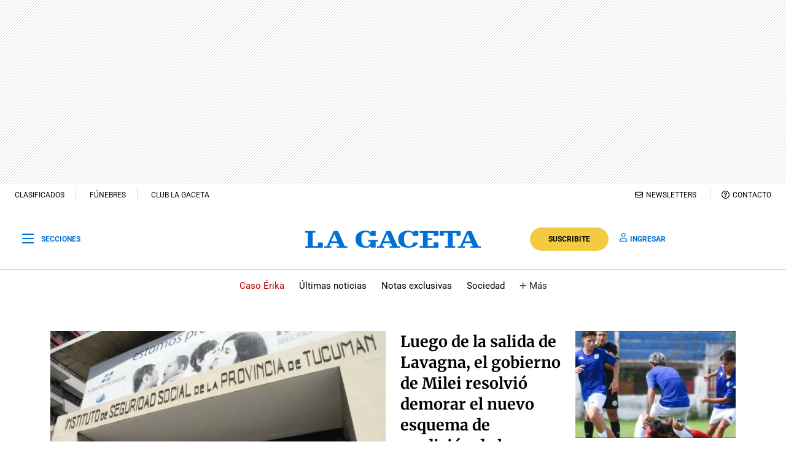

--- FILE ---
content_type: text/html; charset=UTF-8
request_url: https://www.lagaceta.com.ar/
body_size: 30041
content:

<!DOCTYPE html>
<html lang="es-AR">
    <head>
        <meta charset="utf-8">
        <title>LA GACETA - Noticias y actualidad de Tucumán</title>
<meta name="viewport" content="width=device-width, initial-scale=1.0">
<meta name="theme-color" content="#ffffff">
<meta name="msapplication-navbutton-color" content="#ffffff">
<meta name="apple-mobile-web-app-status-bar-style" content="#ffffff">
<meta name="revisit-after" content="1 days">
<meta name="creation_date" content="04/08/1912">
<meta name="distribution" content="global">
<meta name="geo.position" content="-26.828;-65.2062">
<meta name="geo.country" content="AR-Tucumán">
<meta name="geo.placename" content="Tucumán, Argentina">
<meta name="geo.region" content="AR-T">
<meta name="ICBM" content="-26.828, -65.2062">
<meta name="google-signin-client_id" content="643316196002-5j7ap76e8col3p5vevkb290hbtcajmt8.apps.googleusercontent.com"><meta name="robots" content="index,follow,noodp"><meta name="robots" content="max-image-preview:large">
<meta name="robots" content="max-video-preview:10">
<meta name="msvalidate.01" content="C6E13896588C431179E6A869A6AE3A83">
<meta name="msvalidate.01" content="8C6EC418BFE57747E12F5FE09EA44468" /> <!--2005-->
<meta property="fb:app_id" content="201312843260601">
<meta property="fb:pages" content="21627077384">
<meta name="twitter:card" content="summary_large_image">
<meta name="twitter:site" content="@lagacetatucuman">
<meta name="twitter:creator" content="@lagacetatucuman">
<meta name="twitter:site:id" content="82403377">
<meta name="twitter:domain" content="lagaceta.com.ar">

<meta http-equiv="x-dns-prefetch-control" content="on">
<link rel="preconnect" href="https://www.lagaceta.com.ar/">
<link rel="dns-prefetch" href="https://www.lagaceta.com.ar/">
<link rel="preconnect" href="https://img.lagaceta.com.ar/">
<link rel="dns-prefetch" href="https://img.lagaceta.com.ar/">

<link rel="preconnect" href="https://cdn.lavoz.com.ar">
<link rel="dns-prefetch" href="https://cdn.lavoz.com.ar">

<link rel="preconnect" href="https://news.google.com">
<link rel="dns-prefetch" href="https://news.google.com">
<link rel="preconnect" href="https://www.google.com">
<link rel="dns-prefetch" href="https://www.google.com">

<link rel="preconnect" href="https://securepubads.g.doubleclick.net" crossorigin>
<link rel="dns-prefetch" href="https://securepubads.g.doubleclick.net">
<link rel="dns-prefetch" href="https://googleads.g.doubleclick.net">
<link rel="preconnect" href="https://www.googletagmanager.com" crossorigin>
<link rel="dns-prefetch" href="https://www.googletagmanager.com">
<link rel="preconnect" href="https://pagead2.googlesyndication.com">
<link rel="dns-prefetch" href="https://pagead2.googlesyndication.com">
<link rel="preconnect" href="https://td.doubleclick.net">
<link rel="dns-prefetch" href="https://td.doubleclick.net">
<link rel="preconnect" href="https://www.youtube.com">
<link rel="dns-prefetch" href="https://www.youtube.com">
<link rel="preconnect" href="https://cdn.ampproject.org" crossorigin>
<link rel="dns-prefetch" href="https://cdn.ampproject.org">
<link rel="preconnect" href="https://analytics.google.com">
<link rel="dns-prefetch" href="https://analytics.google.com">
<link rel="dns-prefetch" href="https://apis.google.com">

<link rel="dns-prefetch" href="https://sdk.mrf.io">

<style>.container, .container-fluid, .container-lg, .container-md, .container-sm, .container-xl, .container-xxl{margin-right: auto !important; margin-left: auto !important;}</style>
    <style id="critical-css">
        body,html{font-family:Roboto,sans-serif;width:100%;height:100%}a{text-decoration:none}:focus-visible{outline:-webkit-focus-ring-color auto 0}.clear{clear:both}#sidebar{width:100%;max-width:100%;height:820px;max-height:820px;background-color:#000;padding:48px 24px;overflow:hidden}#sidebar .close{color:#fff;font-size:26px;float:right;margin:10px 0 0;padding:0}#sidebar .search{margin-bottom:48px;width:400px;padding-left:20px;height:44px;float:left;border:2px solid #333;-webkit-border-top-left-radius:6px;-moz-border-top-left-radius:6px;border-top-left-radius:6px;-webkit-border-top-right-radius:6px;-moz-border-top-right-radius:6px;border-top-right-radius:6px;-webkit-border-bottom-right-radius:6px;-moz-border-bottom-right-radius:6px;border-bottom-right-radius:6px;-webkit-border-bottom-left-radius:6px;-moz-border-bottom-left-radius:6px;border-bottom-left-radius:6px}#sidebar .search input{width:85%;background:0 0;height:40px;border:none;color:#fff;padding:0;font-size:16px;float:left}#sidebar .search button{width:15%;border:none;background:0 0;font-size:15px;color:#fff;padding:0;margin:0;float:left;height:40px}#sidebar .search button i{margin-top:2px;line-height:2}#sidebar .suscription{width:100%;text-align:center;display:flex;align-items:center;justify-content:center;margin-bottom:48px}#sidebar .suscription .text{font-size:18px;color:#fff;font-weight:300;display:flex;align-items:center;justify-content:center}#sidebar .suscription a{font-size:16px;font-weight:700;color:#c8a00e;border:2px solid #c8a00e;padding:6px 40px;margin-left:24px;-webkit-border-top-left-radius:30px;-moz-border-top-left-radius:30px;border-top-left-radius:30px;-webkit-border-top-right-radius:30px;-moz-border-top-right-radius:30px;border-top-right-radius:30px;-webkit-border-bottom-right-radius:30px;-moz-border-bottom-right-radius:30px;border-bottom-right-radius:30px;-webkit-border-bottom-left-radius:30px;-moz-border-bottom-left-radius:30px;border-bottom-left-radius:30px}#sidebar nav{margin-bottom:30px}#sidebar nav span{font-size:12px;font-weight:900;color:#fff;text-transform:uppercase;letter-spacing:3px;margin-bottom:24px;display:block}#sidebar nav ul{columns:3;-webkit-columns:3;-moz-columns:3;padding:0;margin:0}#sidebar nav ul.col2{columns:2;-webkit-columns:2;-moz-columns:2}#sidebar nav ul.col1{columns:1;-webkit-columns:1;-moz-columns:1}#sidebar nav ul li{display:block}#sidebar nav ul li a{font-size:15px;color:#fff;margin-bottom:18px;display:block}#sidebar .services{width:100%;display:flex;align-items:center;justify-content:space-around;padding:48px 0;border-top:1px solid #333;border-bottom:1px solid #333;margin-bottom:48px}#sidebar .services a{display:inline-block;color:#fff;text-align:center;font-size:14px;font-weight:400}#sidebar .services a i{font-size:24px;display:block;margin-bottom:10px}#sidebar .social{width:100%;text-align:right}#sidebar .social a{display:inline-block;color:#fff;font-size:18px;margin-left:32px}.body-blackout{position:absolute;z-index:2010;left:0;top:0;width:100%;height:100%;background-color:rgba(255,255,255,.9);display:none}.popup-modal{height:auto;width:600px;background-color:#fff;position:absolute;left:50%;top:10%;min-height:200px;transform:translate(-50%,-50%);padding:0;opacity:0;z-index:2011;box-shadow:0 5px 15px rgba(0,0,0,.5);border:1px solid;-webkit-border-top-left-radius:4px;-moz-border-top-left-radius:4px;border-top-left-radius:4px;-webkit-border-top-right-radius:4px;-moz-border-top-right-radius:4px;border-top-right-radius:4px;-webkit-border-bottom-right-radius:4px;-moz-border-bottom-right-radius:4px;border-bottom-right-radius:4px;-webkit-border-bottom-left-radius:4px;-moz-border-bottom-left-radius:4px;border-bottom-left-radius:4px;text-align:center}.popup-modal .close{position:absolute;font-size:22px;right:20px;top:10px;color:#333}header{width:100%;background-color:#fff;margin-bottom:48px}header .access{width:100%;padding:5px 24px;height:35px}header .access ul{margin:0;padding:0;float:left;height:35px}header .access ul li{display:inline-block;margin-right:0;padding:0;border-right:1px solid #dbdbdb;padding-right:18px;margin-right:18px}header .access ul li:last-of-type{border:none}header .access ul li a{font-size:12px;color:#000;text-decoration:none;text-transform:uppercase;font-weight:400;margin:0;padding:0}header .access ul li a i{font-size:13px;margin-right:5px;float:left;margin-top:6px}header .access ul.right{float:right;text-align:right}header .access ul.right li{padding-right:0;margin-right:0;padding-left:18px;margin-left:18px;border-left:1px solid #dbdbdb;border-right:none}header .access ul.right li:first-of-type{border:none}header .center{width:100%;display:flex;align-items:center;justify-content:space-between;padding:0 36px;height:100px;background-color:#fff;border-bottom:1px solid #dbdbdb}header .center .left{width:33%}header .center .left span{font-size:12px;color:#0070d7;text-transform:uppercase;font-weight:700;display:flex;align-items:center;padding:0;margin:0;line-height:0}header .center .left span i{font-size:22px;margin:2px 0 0;padding:0;line-height:0;margin-right:12px;float:left;margin-top:-2px}header .center .brand{width:34%;text-align:center;color:#0070d7}header .center .brand svg{width:286px;height:28px}header .center .brand path{fill:#0070d7}header .center .links{width:33%;text-align:right;display:flex;align-items:center;justify-content:right}header .center .links a{font-size:12px;font-weight:700;color:#0070d7;text-transform:uppercase;margin-left:18px}header .center .links a i{font-size:14px;color:#0070d7;margin-right:5px}header .center .links a.suscribe{background-color:#f2cb40;color:#000;padding:10px 30px;-webkit-border-top-left-radius:30px;-moz-border-top-left-radius:30px;border-top-left-radius:30px;-webkit-border-top-right-radius:30px;-moz-border-top-right-radius:30px;border-top-right-radius:30px;-webkit-border-bottom-right-radius:30px;-moz-border-bottom-right-radius:30px;border-bottom-right-radius:30px;-webkit-border-bottom-left-radius:30px;-moz-border-bottom-left-radius:30px;border-bottom-left-radius:30px}header .sections{width:100%}header .sections ul{margin:0;padding:0;width:100%;text-align:center;height:52px;display:flex;align-items:center;justify-content:center}header .sections ul li{display:inline-block}header .sections ul li a{font-size:15px;font-weight:400;color:#000;margin:0 12px;display:inline-block}header .sections ul li a i{font-size:13px;margin-right:5px;margin-top:4px;float:left}header .sections ul li a.red{color:#c30000}header .sections ul li a.live{border-left:1px solid #dbdbdb;padding-left:24px}header .sections ul li a.live i{color:#f12828;margin-top:4px;float:left}@media (min-width:992px)and (max-width:1367px){header .sections ul li a.live{display:none}}@media (max-width:767.98px){#sidebar{height:100%;padding:48px 12px}#sidebar .close{position:absolute;top:23px;right:24px}#sidebar .search{width:100%;margin-top:40px}#sidebar .suscription{display:block}#sidebar .suscription .text{width:100%;display:block;text-align:center;font-size:18px;margin-bottom:24px}#sidebar .suscription a{margin:0}#sidebar .services{display:block;padding:30px 0 0}#sidebar .services a{width:33.3%;float:left;padding:16px 10px 0;height:88px;margin-bottom:24px}#sidebar .social{display:flex;align-items:center;justify-content:space-between;padding:0 24px}#sidebar .social a{margin:0}header .access,header .sections{display:none}header .center{padding:0 24px}header .center .left{width:10%}header .center .left span{font-size:0}header .center .brand{width:80%}header .center .links{width:10%}header .center .links .suscribe{display:none}header .center .links a{font-size:0}header .center .links a i{font-size:22px}}@media (max-width:991.98px){#sidebar{height:100%;padding:48px 12px}#sidebar .close{position:absolute;top:23px;right:24px}#sidebar .search{width:100%;margin-top:40px}#sidebar .suscription{display:block}#sidebar .suscription .text{width:100%;display:block;text-align:center;font-size:18px;margin-bottom:24px}#sidebar .suscription a{margin:0}header .access,header .sections{display:none}header .center{padding:0 24px}header .center .left{width:10%}header .center .left span{font-size:0}header .center .brand{width:80%}header .center .links{width:10%}header .center .links .suscribe{display:none}header .center .links a{font-size:0}header .center .links a i{font-size:22px}}@media (min-width:1199.98px)and (max-width:2800px){.container{max-width:1296px}}@media (min-width:992px)and (max-width:1199.97px){.container{max-width:100%}}@media (min-width:768px)and (max-width:1365.97px){header .sections ul li.dolar{display:none}}@media (max-width:575.98px){.popup-modal{width:90%;top:15%}.col-12{--bs-gutter-x:3rem}#sidebar{padding:48px 12px}#sidebar .close{position:absolute;top:23px;right:24px}#sidebar .search{width:100%;margin-top:40px}#sidebar .suscription{display:block}#sidebar .suscription .text{width:100%;display:block;text-align:center;font-size:18px;margin-bottom:24px}#sidebar .suscription a{margin:0}#sidebar nav ul{columns:2;-webkit-columns:2;-moz-columns:2}#sidebar .services{display:block;padding:30px 0 0}#sidebar .services a{width:33.3%;float:left;padding:16px 10px 0;height:88px;margin-bottom:24px}#sidebar .services a:nth-child(7){width:100%;border:1px solid #333;-webkit-border-top-left-radius:6px;-moz-border-top-left-radius:6px;border-top-left-radius:6px;-webkit-border-top-right-radius:6px;-moz-border-top-right-radius:6px;border-top-right-radius:6px;-webkit-border-bottom-right-radius:6px;-moz-border-bottom-right-radius:6px;border-bottom-right-radius:6px;-webkit-border-bottom-left-radius:6px;-moz-border-bottom-left-radius:6px;border-bottom-left-radius:6px;display:flex;align-items:center;justify-content:center;height:auto;padding:6px;gap:12px;margin-top:24px}#sidebar .services a:nth-child(7) i{margin:0}#sidebar .social{display:flex;align-items:center;justify-content:space-between;padding:0 24px}#sidebar .social a{margin:0}header{margin-bottom:0}header .access,header .sections{display:none}header .center{padding:0 24px}header .center .left{width:10%}header .center .left span{font-size:0}header .center .brand{width:80%}header .center .links{width:10%}header .center .links .suscribe{display:none}header .center .links a{font-size:0;display:block}header .center .links a i{font-size:22px}}.add{background:url("assets/2022/images/patternAdd.png");display:flex;align-items:center;justify-content:center;margin-bottom:48px}.add.big{margin-bottom:0}.container{width:100%;padding-right:var(--bs-gutter-x,.75rem);padding-left:var(--bs-gutter-x,.75rem);margin-right:auto;margin-left:auto}@media (min-width:576px){.container{max-width:540px}}@media (min-width:768px){.container{max-width:720px}}@media (min-width:992px){.container{max-width:960px}}@media (min-width:1200px){.container{max-width:1140px}}@media (min-width:1400px){.container{max-width:1320px}}.row{--bs-gutter-x:1.5rem;--bs-gutter-y:0;display:flex;flex-wrap:wrap;margin-top:calc(-1 * var(--bs-gutter-y));margin-right:calc(-.5 * var(--bs-gutter-x));margin-left:calc(-.5 * var(--bs-gutter-x))}.row>*{box-sizing:border-box;flex-shrink:0;width:100%;max-width:100%;padding-right:calc(var(--bs-gutter-x) * .5);padding-left:calc(var(--bs-gutter-x) * .5);margin-top:var(--bs-gutter-y)}.col-12{flex:0 0 auto;width:100%}@media (min-width:768px){.col-md-6{flex:0 0 auto;width:50%}.col-md-10{flex:0 0 auto;width:83.33333333%}}@media (min-width:992px){.col-lg-3{flex:0 0 auto;width:25%}.col-lg-4{flex:0 0 auto;width:33.33333333%}.col-lg-5{flex:0 0 auto;width:41.66666667%}.col-lg-6{flex:0 0 auto;width:50%}}@media (min-width:1200px){.col-xl-3{flex:0 0 auto;width:25%}.col-xl-4{flex:0 0 auto;width:33.33333333%}.col-xl-5{flex:0 0 auto;width:41.66666667%}.col-xl-6{flex:0 0 auto;width:50%}}.justify-content-center{justify-content:center!important}.order-1{order:1!important}.order-2{order:2!important}.order-3{order:3!important}@media (min-width:576px){.order-sm-1{order:1!important}.order-sm-2{order:2!important}}@media (min-width:768px){.order-md-1{order:1!important}.order-md-2{order:2!important}}@media (min-width:992px){.order-lg-1{order:1!important}.order-lg-2{order:2!important}}:root{--bs-blue:#0d6efd;--bs-indigo:#6610f2;--bs-purple:#6f42c1;--bs-pink:#d63384;--bs-red:#dc3545;--bs-orange:#fd7e14;--bs-yellow:#ffc107;--bs-green:#198754;--bs-teal:#20c997;--bs-cyan:#0dcaf0;--bs-white:#fff;--bs-gray:#6c757d;--bs-gray-dark:#343a40;--bs-gray-100:#f8f9fa;--bs-gray-200:#e9ecef;--bs-gray-300:#dee2e6;--bs-gray-400:#ced4da;--bs-gray-500:#adb5bd;--bs-gray-600:#6c757d;--bs-gray-700:#495057;--bs-gray-800:#343a40;--bs-gray-900:#212529;--bs-primary:#0d6efd;--bs-secondary:#6c757d;--bs-success:#198754;--bs-info:#0dcaf0;--bs-warning:#ffc107;--bs-danger:#dc3545;--bs-light:#f8f9fa;--bs-dark:#212529;--bs-primary-rgb:13,110,253;--bs-secondary-rgb:108,117,125;--bs-success-rgb:25,135,84;--bs-info-rgb:13,202,240;--bs-warning-rgb:255,193,7;--bs-danger-rgb:220,53,69;--bs-light-rgb:248,249,250;--bs-dark-rgb:33,37,41;--bs-white-rgb:255,255,255;--bs-black-rgb:0,0,0;--bs-body-color-rgb:33,37,41;--bs-body-bg-rgb:255,255,255;--bs-font-sans-serif:system-ui,-apple-system,"Segoe UI",Roboto,"Helvetica Neue",Arial,"Noto Sans","Liberation Sans",sans-serif,"Apple Color Emoji","Segoe UI Emoji","Segoe UI Symbol","Noto Color Emoji";--bs-font-monospace:SFMono-Regular,Menlo,Monaco,Consolas,"Liberation Mono","Courier New",monospace;--bs-gradient:linear-gradient(180deg, rgba(255, 255, 255, 0.15), rgba(255, 255, 255, 0));--bs-body-font-family:var(--bs-font-sans-serif);--bs-body-font-size:1rem;--bs-body-font-weight:400;--bs-body-line-height:1.5;--bs-body-color:#212529;--bs-body-bg:#fff}*,::after,::before{box-sizing:border-box}@media (prefers-reduced-motion:no-preference){:root{scroll-behavior:smooth}}body{margin:0;font-family:var(--bs-body-font-family);font-size:var(--bs-body-font-size);font-weight:var(--bs-body-font-weight);line-height:var(--bs-body-line-height);color:var(--bs-body-color);text-align:var(--bs-body-text-align);background-color:var(--bs-body-bg);-webkit-text-size-adjust:100%}h2{margin-top:0;margin-bottom:.5rem;font-weight:500;line-height:1.2}h2{font-size:calc(1.325rem + .9vw)}@media (min-width:1200px){.order-xl-1{order:1!important}.order-xl-2{order:2!important}h2{font-size:2rem}}p{margin-top:0;margin-bottom:1rem}ul{padding-left:2rem}ul{margin-top:0;margin-bottom:1rem}b{font-weight:bolder}a{color:#0d6efd;text-decoration:underline}a:not([href]):not([class]){color:inherit;text-decoration:none}img,svg{vertical-align:middle}button{border-radius:0}button,input{margin:0;font-family:inherit;font-size:inherit;line-height:inherit}button{text-transform:none}[type=button],button{-webkit-appearance:button}::-moz-focus-inner{padding:0;border-style:none}::-webkit-datetime-edit-day-field,::-webkit-datetime-edit-fields-wrapper,::-webkit-datetime-edit-hour-field,::-webkit-datetime-edit-minute,::-webkit-datetime-edit-month-field,::-webkit-datetime-edit-text,::-webkit-datetime-edit-year-field{padding:0}::-webkit-inner-spin-button{height:auto}::-webkit-search-decoration{-webkit-appearance:none}::-webkit-color-swatch-wrapper{padding:0}::-webkit-file-upload-button{font:inherit}::file-selector-button{font:inherit}::-webkit-file-upload-button{font:inherit;-webkit-appearance:button}header .access ul li,header .access ul li a{position:static}a{text-decoration:none!important}body{font-family:Roboto,sans-serif!important}@font-face{font-family:Merriweather;font-style:normal;font-weight:300 700;font-stretch:100%;font-display:swap;src:url(https://fonts.gstatic.com/s/merriweather/v32/u-4e0qyriQwlOrhSvowK_l5UcA6zuSYEqOzpPe3HOZJ5eX1WtLaQwmYiSeqqJ-k.woff2) format('woff2');unicode-range:U+0000-00FF,U+0131,U+0152-0153,U+02BB-02BC,U+02C6,U+02DA,U+02DC,U+0304,U+0308,U+0329,U+2000-206F,U+20AC,U+2122,U+2191,U+2193,U+2212,U+2215,U+FEFF,U+FFFD}@font-face{font-family:Roboto;font-style:normal;font-weight:100 900;font-stretch:100%;font-display:swap;src:url(https://fonts.gstatic.com/s/roboto/v48/KFO7CnqEu92Fr1ME7kSn66aGLdTylUAMa3yUBA.woff2) format('woff2');unicode-range:U+0000-00FF,U+0131,U+0152-0153,U+02BB-02BC,U+02C6,U+02DA,U+02DC,U+0304,U+0308,U+0329,U+2000-206F,U+20AC,U+2122,U+2191,U+2193,U+2212,U+2215,U+FEFF,U+FFFD}body,html{width:100%!important;height:100%!important}.block{width:100%;display:inline-block;margin-bottom:48px}.block .card{border-bottom:1px solid #dbdbdb;padding-bottom:16px;margin-bottom:16px;position:relative}.block .card .image{width:100%;height:auto;position:relative;margin-bottom:12px}.block .card .image img{width:100%;height:auto}.block .card .image .tag{width:0;height:0;border-style:solid;border-width:0 49px 49px 0;border-color:transparent #c8a00e transparent transparent;position:absolute;right:0;top:0}.block .card .image .tag i{font-size:15px;line-height:30px;color:#fff;margin-left:25px;margin-top:8px}.block .card .text .tag{font-size:12px;color:#000;text-transform:uppercase;display:block;margin-bottom:10px}.block .card .text .tag i{color:#c8a00e;float:left;margin-top:1px;margin-right:5px}.block .card .text .tags{display:flex;align-items:center;justify-content:start;margin-bottom:10px}.block .card .text .tags .tag{margin-bottom:0}.block .card .text h2{font-family:Merriweather,serif;font-size:18px;line-height:26px;font-weight:700;margin:0;padding:0}.block .card .text h2 a{color:#000}.block .card .text p{font-size:15px;line-height:21px;color:#666;margin:12px 0 0;padding:0;display:-webkit-box;-webkit-line-clamp:4;-webkit-box-orient:vertical;overflow:hidden}.block .card .text .info{margin-top:6px}.block .card .text .info span{font-size:13px;color:#999;margin:0 10px 0 0;padding:0;display:inline-block}.block .card .text .info .author{font-size:13px;color:#000;font-weight:600}.block .card.first .text h2 a{font-size:28px;line-height:36px}.block .card.first.invert .text h2 a{font-size:25px;line-height:34px}.block .card.big{border:none;margin:0;padding:0}.block .card.big .image{margin-bottom:18px}.block .card.big .text h2{margin-bottom:18px}.block .card.big .text h2 a{font-size:25px;line-height:34px}.block .card.big.invert .text h2 a{font-size:28px;line-height:36px}.block .group .card:last-child{border:none;margin-bottom:0;padding-bottom:0}@media (max-width:991.98px){.block .card.big{border-bottom:1px solid #dbdbdb}.block .group .card:last-child{margin-bottom:24px;padding-bottom:24px;border-bottom:1px solid #dbdbdb}}@media (max-width:767.98px){.block .card.big{border-bottom:1px solid #dbdbdb}.block .group .card:last-child{margin-bottom:24px;padding-bottom:24px;border-bottom:1px solid #dbdbdb}}@media (max-width:575.98px){.col-12{--bs-gutter-x:3rem}.noGutter{--bs-gutter-x:0}.noGutter .card .text{padding-left:24px;padding-right:24px}.block .card{margin-bottom:18px;padding-bottom:18px}.block .card.big{border-bottom:1px solid #dbdbdb;margin-bottom:24px;padding-bottom:24px}.block .card.big .text h2{line-height:30px;margin-bottom:0}.block .card.big .text h2 a{font-size:25px;line-height:30px}.block .card.big .text p{margin-top:18px}.block .card.first .text h2{line-height:30px}.block .card.first .text h2 a{font-size:25px;line-height:30px}.block .group .card:last-child{margin-bottom:18px;padding-bottom:18px;border-bottom:1px solid #dbdbdb}}@font-face{font-family:lg;font-weight:400;font-style:normal;font-display:swap;src:url('https://www.lagaceta.com.ar/assets/2022/fonts/icons/lg.2025.1.compressed.woff2') format('woff2')}[class^=icon-]{font-family:lg!important;speak:never;font-style:normal;font-weight:400;font-variant:normal;text-transform:none;line-height:1;-webkit-font-smoothing:antialiased;-moz-osx-font-smoothing:grayscale}.icon-bars-regular:before{content:"\e912"}.icon-circle-question-regular:before{content:"\e91a"}.icon-envelope-light:before{content:"\e922"}.icon-facebook-f-brands:before{content:"\e923"}.icon-instagram-brands:before{content:"\e927"}.icon-magnifying-glass-regular:before{content:"\e928"}.icon-newspaper-light:before{content:"\e92a"}.icon-plus-light:before{content:"\e92c"}.icon-star-regular:before{content:"\e930"}.icon-star-solid:before{content:"\e931"}.icon-user-regular:before{content:"\e938"}.icon-xmark-regular:before{content:"\e939"}.icon-youtube-brands:before{content:"\e93a"}.icon-envelope-regular:before{content:"\e93b"}.icon-plus-regular:before{content:"\e93e"}.icon-noro:before{content:"\e946"}.icon-gift-card-light:before{content:"\e947"}.icon-house-light:before{content:"\e948"}.icon-circle-dollar-regular:before{content:"\e94d"}.icon-tiktok:before{content:"\e969"}.icon-x-twitter:before{content:"\e96a"}.icon-games:before{content:"\e96c"}    </style>
    
<link rel="preload" href="https://www.lagaceta.com.ar/assets/2022/css/base.min.25.4.css" as="style" onload="this.onload=null;this.rel='stylesheet'">
<!-- Desktop -->
    <link rel="preload" href="https://fonts.gstatic.com/s/merriweather/v32/u-4e0qyriQwlOrhSvowK_l5UcA6zuSYEqOzpPe3HOZJ5eX1WtLaQwmYiSeqqJ-k.woff2" as="font" type="font/woff2" crossorigin>
    <link rel="preload" href="https://fonts.gstatic.com/s/roboto/v48/KFO7CnqEu92Fr1ME7kSn66aGLdTylUAMa3yUBA.woff2" as="font" type="font/woff2" crossorigin>
    <link rel="preload" href="https://www.lagaceta.com.ar/assets/2022/css/bootstrap-grid-reboot.min.css" as="style" onload="this.onload=null;this.rel='stylesheet'">
<link rel="preload" href="https://www.lagaceta.com.ar/assets/2022/fonts/icons/lg.2025.1.compressed.woff2" as="font" type="font/woff2" crossorigin>
<style>
.body.paywall.amp-mode-mouse { position: static;} header .access ul li, header .access ul li a { position: static;} a { text-decoration: none !important;} body {font-family: "Roboto", sans-serif !important;} .article .articleHead h1 {font-weight: 700 !important; font-family: 'Merriweather', 'XMerriweather' !important;} .article .articleBody p {font-family: 'Merriweather', 'XMerriweather' !important;} .article .articleHead h2,.article .articleHead .breadcrumb {font-family: 'Roboto', 'XRoboto';}
 </style>
<!-- Bootstrap -->
    <link rel="preload" href="https://www.lagaceta.com.ar/assets/2022/css/bootstrap-grid-reboot.min.css" as="style" onload="this.onload=null;this.rel='stylesheet'">
    <noscript>
    <link rel="preload" href="https://www.lagaceta.com.ar/assets/2022/css/bootstrap-grid-reboot.min.css" as="style" onload="this.onload=null;this.rel='stylesheet'">
    </noscript>

<style>
@font-face {
    font-family: 'Merriweather';
    font-style: normal;
    font-weight: 300 700;
    font-stretch: 100%;
    font-display: swap;
    src: url(https://fonts.gstatic.com/s/merriweather/v32/u-4e0qyriQwlOrhSvowK_l5UcA6zuSYEqOzpPe3HOZJ5eX1WtLaQwmYiSeqqJ-k.woff2) format('woff2');
    unicode-range: U+0000-00FF, U+0131, U+0152-0153, U+02BB-02BC, U+02C6, U+02DA, U+02DC, U+0304, U+0308, U+0329, U+2000-206F, U+20AC, U+2122, U+2191, U+2193, U+2212, U+2215, U+FEFF, U+FFFD;
    }
@font-face {
    font-family: 'XMerriweather';
    src: local("Times New Roman");
    size-adjust: 119.69999999999996%;
    ascent-override: 80%;
}
@font-face {
    font-family: 'Roboto';
    font-style: normal;
    font-weight: 100 900;
    font-stretch: 100%;
    font-display: swap;
    src: url(https://fonts.gstatic.com/s/roboto/v48/KFO7CnqEu92Fr1ME7kSn66aGLdTylUAMa3yUBA.woff2) format('woff2');
    unicode-range: U+0000-00FF, U+0131, U+0152-0153, U+02BB-02BC, U+02C6, U+02DA, U+02DC, U+0304, U+0308, U+0329, U+2000-206F, U+20AC, U+2122, U+2191, U+2193, U+2212, U+2215, U+FEFF, U+FFFD;
    }
@font-face {
    font-family: 'XRoboto';
    src: local(Arial);
    size-adjust: 100.13%;
    ascent-override: 96%;
}
</style>

<!-- Css -->
    <link rel="preload" href="https://www.lagaceta.com.ar/assets/2022/css/home.min.v3.9.css" as="style" onload="this.onload=null;this.rel='stylesheet'">

    <link rel="preload" href="https://www.lagaceta.com.ar/assets/2022/css/widgets.min.v2.4.css" as="style" onload="this.onload=null;this.rel='stylesheet'">
    <noscript>
        <link rel="stylesheet" href="https://www.lagaceta.com.ar/assets/2022/css/widgets.min.v2.4.css">
    </noscript>
<style>
@font-face{font-family:lg;font-weight:400;font-style:normal;font-display:swap;src:url('https://www.lagaceta.com.ar/assets/2022/fonts/icons/lg.2025.10.woff2') format('woff2')}[class*=" icon-"],[class^=icon-]{font-family:lg!important;speak:never;font-style:normal;font-weight:400;font-variant:normal;text-transform:none;line-height:1;-webkit-font-smoothing:antialiased;-moz-osx-font-smoothing:grayscale}.icon-comments-thin:before{content:"\e900"}.icon-game-board-simple-thin:before{content:"\e901"}.icon-volume-high-thin:before{content:"\e902"}.icon-homee74c86fe6cb9354b7cfdfec19054ae32:before{content:"\e903"}.icon-plus36de6c6e72083b5fe2aca2441f53acf7:before{content:"\e904"}.icon-messages-regular:before{content:"\e905"}.icon-trash-can-light:before{content:"\e906"}.icon-pen-to-square-regular:before{content:"\e907"}.icon-badge-percent-light:before{content:"\e908"}.icon-google:before{content:"\e909"}.icon-spotify:before{content:"\e90a"}.icon-microphone-light:before{content:"\e90b"}.icon-arrow-up-right-from-square-regular:before{content:"\e90c"}.icon-angle-down-solid:before{content:"\e90d"}.icon-arrow-down-light:before{content:"\e90e"}.icon-arrow-right-from-bracket-regular:before{content:"\e90f"}.icon-arrow-right-regular:before{content:"\e910"}.icon-arrow-up-light:before{content:"\e911"}.icon-bars-regular:before{content:"\e912"}.icon-bell-regular:before{content:"\e913"}.icon-bookmark-regular:before{content:"\e914"}.icon-camera-regular:before{content:"\e915"}.icon-chart-bar-light:before{content:"\e916"}.icon-check-solid:before{content:"\e917"}.icon-circle-check-light:before{content:"\e918"}.icon-circle-check-solid:before{content:"\e919"}.icon-circle-question-regular:before{content:"\e91a"}.icon-cloud-sun-light:before{content:"\e91b"}.icon-comment-light:before{content:"\e91c"}.icon-comment-slash-regular:before{content:"\e91d"}.icon-comments-light:before{content:"\e91e"}.icon-comments-regular:before{content:"\e91f"}.icon-copy-light:before{content:"\e920"}.icon-droplet-light:before{content:"\e921"}.icon-envelope-light:before{content:"\e922"}.icon-facebook-f-brands:before{content:"\e923"}.icon-futbol-light:before{content:"\e924"}.icon-gear-regular:before{content:"\e925"}.icon-hand-fingers-crossed-light:before{content:"\e926"}.icon-instagram-brands:before{content:"\e927"}.icon-magnifying-glass-regular:before{content:"\e928"}.icon-money-bills-simple-light:before{content:"\e929"}.icon-newspaper-light:before{content:"\e92a"}.icon-play-regular:before{content:"\e92b"}.icon-plus-light:before{content:"\e92c"}.icon-share-light:before{content:"\e92d"}.icon-share-regular:before{content:"\e92e"}.icon-signal-stream-solid:before{content:"\e92f"}.icon-star-regular:before{content:"\e930"}.icon-star-solid:before{content:"\e931"}.icon-tag-light:before{content:"\e932"}.icon-text-size-regular:before{content:"\e933"}.icon-thumbs-down-regular:before{content:"\e934"}.icon-thumbs-up-regular:before{content:"\e935"}.icon-twitter-brands:before{content:"\e936"}.icon-unlock-keyhole-regular:before{content:"\e937"}.icon-user-regular:before{content:"\e938"}.icon-xmark-regular:before{content:"\e939"}.icon-youtube-brands:before{content:"\e93a"}.icon-envelope-regular:before{content:"\e93b"}.icon-xmark-light:before{content:"\e93c"}.icon-whatsapp-brands:before{content:"\e93d"}.icon-plus-regular:before{content:"\e93e"}.icon-angle-right-regular:before{content:"\e93f"}.icon-angle-down-regular:before{content:"\e940"}.icon-facebook-brands:before{content:"\e941"}.icon-unlock-keyhole-solid:before{content:"\e942"}.icon-angle-up-regular:before{content:"\e943"}.icon-comment-regular:before{content:"\e944"}.icon-user-group-regular:before{content:"\e945"}.icon-noro:before{content:"\e946"}.icon-gift-card-light:before{content:"\e947"}.icon-house-light:before{content:"\e948"}.icon-circle-check-thin:before{content:"\e949"}.icon-envelope-open-text-thin:before{content:"\e94a"}.icon-angle-right-solid:before{content:"\e94b"}.icon-game_Mesadetrabajo1:before{content:"\e94c"}.icon-circle-dollar-regular:before{content:"\e94d"}.icon-video:before{content:"\e94e"}.icon-gift-regular:before{content:"\e94f"}.icon-envelope:before{content:"\e950"}.icon-newspapper-thin:before{content:"\e951"}.icon-support:before{content:"\e952"}.icon-headphones:before{content:"\e953"}.icon-linkedin:before{content:"\e954"}.icon-clock:before{content:"\e955"}.icon-cloud-sun-thin:before{content:"\e956"}.icon-coins:before{content:"\e957"}.icon-newspaper-thin:before{content:"\e958"}.icon-lotery:before{content:"\e959"}.icon-magnifying-glass-thin:before{content:"\e95a"}.icon-money-bill-trend-up-thin:before{content:"\e95b"}.icon-eye-slash-regular:before{content:"\e95c"}.icon-shield-check-regular:before{content:"\e95d"}.icon-users-regular:before{content:"\e95e"}.icon-badge-percent-thin:before{content:"\e95f"}.icon-lock-keyhole-open-thin:before{content:"\e960"}.icon-user-headset-thin:before{content:"\e961"}.icon-users-thin:before{content:"\e962"}.icon-bullseye-pointer-thin:before{content:"\e963"}.icon-message-exclamation-thin:before{content:"\e964"}.icon-triangle:before{content:"\e965"}.icon-users-light:before{content:"\e966"}.icon-strava:before{content:"\e967"}.icon-arrows-left-right-thin:before{content:"\e968"}.icon-tiktok:before{content:"\e969"}.icon-x-twitter:before{content:"\e96a"}.icon-ellipsis-regular:before{content:"\e96b"}.icon-games:before{content:"\e96c"}.icon-services:before{content:"\e96d"}.icon-angle-left-regular-full:before {content: "\e971";}
</style><script async="async" src="https://securepubads.g.doubleclick.net/tag/js/gpt.js" crossorigin="anonymous"></script>

<script async src="https://cdn.ampproject.org/v0.js"></script>
<script async custom-element="amp-sidebar" src="https://cdn.ampproject.org/v0/amp-sidebar-0.1.js"></script>
<script async custom-element="amp-carousel" src="https://cdn.ampproject.org/v0/amp-carousel-0.2.js"></script>

<script async custom-element="amp-selector" src="https://cdn.ampproject.org/v0/amp-selector-0.1.js"></script>
<script async custom-element="amp-bind" src="https://cdn.ampproject.org/v0/amp-bind-0.1.js"></script>

	<meta http-equiv="Refresh" content="600">
	<meta http-equiv="Expires" content="180">

<link rel="alternate" href="https://feeds.feedburner.com/LaGacetaUltimoMomento?format=xml" type="application/rss+xml" title="La Gaceta - Ultimo Momento">
<link rel="alternate" href="https://feeds.feedburner.com/LaGaceta-General?format=xml" type="application/rss+xml" title="La Gaceta">
<link rel="alternate" href="https://feeds.feedburner.com/lgplay?format=xml" type="application/rss+xml" title="LG Play">
<link href="https://www.lagaceta.com.ar/images/favicon.ico" rel="shortcut icon" type="image/x-icon">
<link href="https://www.lagaceta.com.ar/apple-touch-icon.png" rel="apple-touch-icon">
<link href="https://www.lagaceta.com.ar/apple-touch-icon-114x114-precomposed.png" rel="apple-touch-icon-precomposed">
<link href="https://www.lagaceta.com.ar/apple-touch-icon-120x120-precomposed.png" rel="apple-touch-icon-precomposed">
<meta property="og:title" content="La Gaceta | Noticias | Tucumán | Argentina"><meta name="twitter:title" content="La Gaceta | Noticias | Tucumán | Argentina"><meta name="description" content="El diario de Tucumán, noticias 24 horas online - San Miguel de Tucumán - Argentina - Ultimo momento - Ultimas noticias"><meta name="og:description" content="El diario de Tucumán, noticias 24 horas online - San Miguel de Tucumán - Argentina - Ultimo momento - Ultimas noticias"><meta name="twitter:description" content="El diario de Tucumán, noticias 24 horas online - San Miguel de Tucumán - Argentina - Ultimo momento - Ultimas noticias"><meta name="keywords" content="la gaceta, diario, tucuman, argentina, periodico, actualidad, ultimo momento, news, newspaper"><meta name="news_keywords" content="la gaceta, diario, tucuman, argentina, periodico, actualidad, ultimo momento, news, newspaper"><link rel="image_src" type="image/webp" href="https://www.lagaceta.com.ar/images/ico-logo720.webp"><meta name="twitter:image" content="https://www.lagaceta.com.ar/images/ico-logo720.webp"><meta property="og:image" content="https://www.lagaceta.com.ar/images/ico-logo720.webp"><meta property="og:image:type" content="image/webp"><meta name="author" content="La Gaceta"><link rel="canonical" href="https://www.lagaceta.com.ar/"><meta name="LGParse:type" content="homeDesktop">
<script>window.dataLayer = window.dataLayer || [];</script>
		<script>
	dataLayer.push({'plataforma': 'desktop'});
	</script>


    <script type="application/ld+json">{"@context":"http:\/\/schema.org","@graph":[{"@type":"NewsMediaOrganization","@id":"https:\/\/www.lagaceta.com.ar\/","name":"LA GACETA","url":"https:\/\/www.lagaceta.com.ar\/","description":"El diario de Tucum\u00e1n, noticias 24 horas online - San Miguel de Tucum\u00e1n - Argentina - Ultimo momento - Ultimas noticias","alternateName":"LG","foundingDate":"1912-08-04","logo":{"@type":"ImageObject","url":"https:\/\/www.lagaceta.com.ar\/images\/ico-logo720.webp","height":"720","width":"1200"},"sameAs":["https:\/\/www.youtube.com\/user\/lagacetatucuman","https:\/\/www.instagram.com\/lagacetatucuman\/","https:\/\/www.facebook.com\/lagaceta","https:\/\/twitter.com\/lagacetatucuman"]},{"@type":"Organization","name":"LA GACETA","url":"https:\/\/www.lagaceta.com.ar\/","description":"El diario de Tucum\u00e1n, noticias 24 horas online - San Miguel de Tucum\u00e1n - Argentina - Ultimo momento - Ultimas noticias","alternateName":"LG","foundingDate":"1912-08-04","logo":{"@type":"ImageObject","url":"https:\/\/www.lagaceta.com.ar\/images\/ico-logo720.webp","height":"720","width":"1200"},"sameAs":["https:\/\/www.youtube.com\/user\/lagacetatucuman","https:\/\/www.instagram.com\/lagacetatucuman\/","https:\/\/www.facebook.com\/lagaceta","https:\/\/twitter.com\/lagacetatucuman"]},{"@type":"WebSite","url":"https:\/\/www.lagaceta.com.ar\/","potentialAction":{"@type":"SearchAction","target":{"@type":"EntryPoint","urlTemplate":"https:\/\/www.lagaceta.com.ar\/?q={search_term_string}"},"query-input":"required name=search_term_string"}},{"@type":"WebPage","image":{"@type":"ImageObject","url":"https:\/\/www.lagaceta.com.ar\/images\/ico-logo720.webp","height":"720px","width":"1200px"},"name":"La Gaceta","mainEntity":{"@type":"ItemList","itemListElement":[{"@type":"ListItem","url":"https:\/\/www.lagaceta.com.ar\/nota\/1122835\/politica\/gremios-compas-espera-subsidio-salud.html","position":1},{"@type":"ListItem","url":"https:\/\/www.lagaceta.com.ar\/nota\/1122834\/economia\/luego-salida-lavagna-gobierno-milei-resolvio-demorar-nuevo-esquema-medicion-inflacion.html","position":2},{"@type":"ListItem","url":"https:\/\/www.lagaceta.com.ar\/nota\/1122837\/mundo\/cancilleria-anuncio-liberacion-gustavo-rivara-uno-argentinos-detenidos-venezuela.html","position":3},{"@type":"ListItem","url":"https:\/\/www.lagaceta.com.ar\/nota\/1122797\/seguridad\/macabra-maniobra-habria-realizado-sosa-para-esconder-cuerpo-rika-lvarez.html","position":4},{"@type":"ListItem","url":"https:\/\/www.lagaceta.com.ar\/nota\/1122846\/deportes\/se-conocio-lista-convocados-reserva-atletico-tucuman-para-debut-ante-aldosivi.html","position":5},{"@type":"ListItem","url":"https:\/\/www.lagaceta.com.ar\/nota\/1122836\/deportes\/tucumana-tiene-12-anos-vive-miami-ya-persigue-sueno-beca-universitaria-jugando-al-hockey.html","position":6},{"@type":"ListItem","url":"https:\/\/www.lagaceta.com.ar\/nota\/1122789\/seguridad\/caso-rika-lvarez-separaron-cargo-pareja-militar-luego-detencion.html","position":7},{"@type":"ListItem","url":"https:\/\/www.lagaceta.com.ar\/nota\/1122835\/politica\/gremios-compas-espera-subsidio-salud.html","position":8},{"@type":"ListItem","url":"https:\/\/www.lagaceta.com.ar\/nota\/1122834\/economia\/luego-salida-lavagna-gobierno-milei-resolvio-demorar-nuevo-esquema-medicion-inflacion.html","position":9},{"@type":"ListItem","url":"https:\/\/www.lagaceta.com.ar\/nota\/1122837\/mundo\/cancilleria-anuncio-liberacion-gustavo-rivara-uno-argentinos-detenidos-venezuela.html","position":10},{"@type":"ListItem","url":"https:\/\/www.lagaceta.com.ar\/nota\/1122797\/seguridad\/macabra-maniobra-habria-realizado-sosa-para-esconder-cuerpo-rika-lvarez.html","position":11},{"@type":"ListItem","url":"https:\/\/www.lagaceta.com.ar\/nota\/1122846\/deportes\/se-conocio-lista-convocados-reserva-atletico-tucuman-para-debut-ante-aldosivi.html","position":12},{"@type":"ListItem","url":"https:\/\/www.lagaceta.com.ar\/nota\/1122836\/deportes\/tucumana-tiene-12-anos-vive-miami-ya-persigue-sueno-beca-universitaria-jugando-al-hockey.html","position":13},{"@type":"ListItem","url":"https:\/\/www.lagaceta.com.ar\/nota\/1122789\/seguridad\/caso-rika-lvarez-separaron-cargo-pareja-militar-luego-detencion.html","position":14},{"@type":"ListItem","url":"https:\/\/www.lagaceta.com.ar\/nota\/1122844\/economia\/quien-pedro-lines-nuevo-titular-indec-tras-salida-marco-lavagna.html","position":15},{"@type":"ListItem","url":"https:\/\/www.lagaceta.com.ar\/nota\/1122832\/economia\/dolar-blue-cayo-20-inicio-febrero-quedo-debajo-oficial.html","position":16},{"@type":"ListItem","url":"https:\/\/www.lagaceta.com.ar\/nota\/1122833\/deportes\/conmocion-futbol-regional-cuatro-arbitros-se-accidentaron-al-regresar-partido-uno-ellos-fallecio.html","position":17},{"@type":"ListItem","url":"https:\/\/www.lagaceta.com.ar\/nota\/1122829\/politica\/catalan-apunto-contra-jaldo-oponerse-baja-impuesto-ganancias-modernizacion-laboral.html","position":18},{"@type":"ListItem","url":"https:\/\/www.lagaceta.com.ar\/nota\/1122844\/economia\/quien-pedro-lines-nuevo-titular-indec-tras-salida-marco-lavagna.html","position":19},{"@type":"ListItem","url":"https:\/\/www.lagaceta.com.ar\/nota\/1122832\/economia\/dolar-blue-cayo-20-inicio-febrero-quedo-debajo-oficial.html","position":20},{"@type":"ListItem","url":"https:\/\/www.lagaceta.com.ar\/nota\/1122833\/deportes\/conmocion-futbol-regional-cuatro-arbitros-se-accidentaron-al-regresar-partido-uno-ellos-fallecio.html","position":21},{"@type":"ListItem","url":"https:\/\/www.lagaceta.com.ar\/nota\/1122829\/politica\/catalan-apunto-contra-jaldo-oponerse-baja-impuesto-ganancias-modernizacion-laboral.html","position":22},{"@type":"ListItem","url":"https:\/\/www.lagaceta.com.ar\/nota\/1122796\/seguridad\/girvau-califico-patoteros-delincuentes-agresores-joven-atacado-tafi-valle.html","position":23},{"@type":"ListItem","url":"https:\/\/www.lagaceta.com.ar\/nota\/1122814\/deportes\/san-martin-cerca-reforzarse-ex-atletico-tucuman.html","position":24},{"@type":"ListItem","url":"https:\/\/www.lagaceta.com.ar\/nota\/1122803\/politica\/fin-ciclo-indec-marco-lavagna-renuncio-direccion-clima-ruidos-internos.html","position":25},{"@type":"ListItem","url":"https:\/\/www.lagaceta.com.ar\/nota\/1122729\/politica\/federico-moeykens-mayoria-delitos-no-son-cometidos-personas-menores-edad.html","position":26},{"@type":"ListItem","url":"https:\/\/www.lagaceta.com.ar\/nota\/1122801\/politica\/tucuman-lista-para-emitir-nuevo-dni-electronico-pasaporte-actualizado.html","position":27},{"@type":"ListItem","url":"https:\/\/www.lagaceta.com.ar\/nota\/1122777\/seguridad\/por-surgen-cuestionamientos-investigacion-crimen-rika-lvarez.html","position":28},{"@type":"ListItem","url":"https:\/\/www.lagaceta.com.ar\/nota\/1122796\/seguridad\/girvau-califico-patoteros-delincuentes-agresores-joven-atacado-tafi-valle.html","position":29},{"@type":"ListItem","url":"https:\/\/www.lagaceta.com.ar\/nota\/1122814\/deportes\/san-martin-cerca-reforzarse-ex-atletico-tucuman.html","position":30},{"@type":"ListItem","url":"https:\/\/www.lagaceta.com.ar\/nota\/1122803\/politica\/fin-ciclo-indec-marco-lavagna-renuncio-direccion-clima-ruidos-internos.html","position":31},{"@type":"ListItem","url":"https:\/\/www.lagaceta.com.ar\/nota\/1122729\/politica\/federico-moeykens-mayoria-delitos-no-son-cometidos-personas-menores-edad.html","position":32},{"@type":"ListItem","url":"https:\/\/www.lagaceta.com.ar\/nota\/1122801\/politica\/tucuman-lista-para-emitir-nuevo-dni-electronico-pasaporte-actualizado.html","position":33},{"@type":"ListItem","url":"https:\/\/www.lagaceta.com.ar\/nota\/1122777\/seguridad\/por-surgen-cuestionamientos-investigacion-crimen-rika-lvarez.html","position":34},{"@type":"ListItem","url":"https:\/\/www.lagaceta.com.ar\/nota\/1122820\/servicios-empresas\/tarjeta-credito-caja-acompana-vuelta-clases-descuentos-cuotas-sin-interes.html","position":35},{"@type":"ListItem","url":"https:\/\/www.lagaceta.com.ar\/nota\/1122820\/servicios-empresas\/tarjeta-credito-caja-acompana-vuelta-clases-descuentos-cuotas-sin-interes.html","position":36},{"@type":"ListItem","url":"https:\/\/www.lagaceta.com.ar\/nota\/1122799\/politica\/becas-sakharov-2026-dos-semanas-europa-para-defender-derechos-humanos.html","position":37},{"@type":"ListItem","url":"https:\/\/www.lagaceta.com.ar\/nota\/1122780\/sociedad\/tiene-20-anos-se-formo-escuela-publica-consiguio-becas-mas-dificiles-mundo.html","position":38},{"@type":"ListItem","url":"https:\/\/www.lagaceta.com.ar\/nota\/1122773\/sociedad\/si-sos-emprendedor-gastronomico-o-productor-feria-jardin-quiere-sumarte.html","position":39},{"@type":"ListItem","url":"https:\/\/www.lagaceta.com.ar\/nota\/1122791\/sociedad\/cruz-roja-dictara-curso-primeros-auxilios-practicas-certicado.html","position":40},{"@type":"ListItem","url":"https:\/\/www.lagaceta.com.ar\/nota\/1122799\/politica\/becas-sakharov-2026-dos-semanas-europa-para-defender-derechos-humanos.html","position":41},{"@type":"ListItem","url":"https:\/\/www.lagaceta.com.ar\/nota\/1122780\/sociedad\/tiene-20-anos-se-formo-escuela-publica-consiguio-becas-mas-dificiles-mundo.html","position":42},{"@type":"ListItem","url":"https:\/\/www.lagaceta.com.ar\/nota\/1122773\/sociedad\/si-sos-emprendedor-gastronomico-o-productor-feria-jardin-quiere-sumarte.html","position":43},{"@type":"ListItem","url":"https:\/\/www.lagaceta.com.ar\/nota\/1122791\/sociedad\/cruz-roja-dictara-curso-primeros-auxilios-practicas-certicado.html","position":44},{"@type":"ListItem","url":"https:\/\/www.lagaceta.com.ar\/nota\/1122806\/economia\/canaveral-tucumano-crecio-mas-40porciento-consolida-giro-productivo-industria-azucarera.html","position":45},{"@type":"ListItem","url":"https:\/\/www.lagaceta.com.ar\/nota\/1122824\/politica\/pettovello-defendio-reforma-laboral-inicio-extraordinarias-derechos-adquiridos-no-se-pierden.html","position":46},{"@type":"ListItem","url":"https:\/\/www.lagaceta.com.ar\/nota\/1122793\/deportes\/cualquier-jugador-quisiera-vivir-esto-razon-alexis-segovia-eligio-atletico-tucuman.html","position":47},{"@type":"ListItem","url":"https:\/\/www.lagaceta.com.ar\/nota\/1122760\/sociedad\/dos-sismos-sacudieron-tucuman-este-domingo-noche.html","position":48},{"@type":"ListItem","url":"https:\/\/www.lagaceta.com.ar\/nota\/1122779\/deportes\/san-martin-tucuman-acelera-mercado-se-prepara-para-cerrar-dos-refuerzos-ofensivos.html","position":49},{"@type":"ListItem","url":"https:\/\/www.lagaceta.com.ar\/nota\/1122766\/seguridad\/cambio-trama-crimen-rika-lvarez-e-investigan-otras-personas.html","position":50}],"numberOfItems":50},"publisher":{"@id":"https:\/\/www.lagaceta.com.ar"}}]}</script>
    	
<!-- Google Tag Manager -->
<script>(function(w,d,s,l,i){w[l]=w[l]||[];w[l].push({'gtm.start':
new Date().getTime(),event:'gtm.js'});var f=d.getElementsByTagName(s)[0],
j=d.createElement(s),dl=l!='dataLayer'?'&l='+l:'';j.async=true;j.src=
'//www.googletagmanager.com/gtm.js?id='+i+dl;j.crossOrigin = "anonymous";f.parentNode.insertBefore(j,f);
})(window,document,'script','dataLayer','GTM-N57RBG');</script>
<!-- End Google Tag Manager -->
<!-- Google tag (gtag.js) -->
<script async src="https://www.googletagmanager.com/gtag/js?id=G-6R7MYND3C6" crossorigin="anonymous"></script>
<script>
  /*window.dataLayer = window.dataLayer || [];*/
  function gtag(){dataLayer.push(arguments);}
  gtag('js', new Date());
    	gtag('config', 'G-6R7MYND3C6');
  </script>
<!-- Begin Marfeel Tag  -->
<script type="text/javascript">
function e(e){var t=!(arguments.length>1&&void 0!==arguments[1])||arguments[1],c=document.createElement("script");c.src=e,c.crossOrigin="anonymous",t?c.type="module":(c.async=!0,c.type="text/javascript",c.setAttribute("nomodule",""));var n=document.getElementsByTagName("script")[0];n.parentNode.insertBefore(c,n)}function t(t,c,n){var a,o,r;null!==(a=t.marfeel)&&void 0!==a||(t.marfeel={}),null!==(o=(r=t.marfeel).cmd)&&void 0!==o||(r.cmd=[]),t.marfeel.config=n,t.marfeel.config.accountId=c;var i="https://sdk.mrf.io/statics";e("".concat(i,"/marfeel-sdk.js?id=").concat(c),!0),e("".concat(i,"/marfeel-sdk.es5.js?id=").concat(c),!1)}!function(e,c){var n=arguments.length>2&&void 0!==arguments[2]?arguments[2]:{};t(e,c,n)}(window,2383,{adsTrackingFromClient:true, multimedia:{providers:['youtube', 'dailymotion']}} /*config*/);
</script>
<!-- End Marfeel Tag -->
<!-- Begin comScore Tag -->
<script>
var _comscore = _comscore || [];
_comscore.push({
c1: "2", c2: "7290379",
options: {
enableFirstPartyCookie: true,
bypassUserConsentRequirementFor1PCookie: true
}
});
(function () {
var s = document.createElement("script"), el = document.getElementsByTagName("script")[0]; s.async = true;
s.src = "https://sb.scorecardresearch.com/cs/7290379/beacon.js";
el.parentNode.insertBefore(s, el);
})();
</script>
<noscript>
<img src="https://sb.scorecardresearch.com/p?c1=2&amp;c2=7290379&amp;cv=4.4.0&amp;cj=1">
</noscript>
<!-- End comScore Tag -->
<script type="text/javascript">window.marfeel = window.marfeel || { cmd: [] };</script>
 
<script type="text/javascript">
    window.googletag = window.googletag || { cmd: [] };
    //window.marfeel = window.marfeel || { cmd: [] };

    var anchor_slot;
	var interstitialSlot;
    var staticSlot;
    var REFRESH_KEY = 'refresh';
    var REFRESH_VALUE = 'true';
	
    googletag.cmd.push(function () {
        googletag.pubads().addEventListener('slotRenderEnded', function (event) {
            if (!event.isEmpty) {
                window.marfeel.cmd.push(['compass', function (compass) {
                    compass.trackAdEvent('slotRenderEnded', event.slot);
                }]);
            }
        });
        googletag.pubads().addEventListener('slotVisibilityChanged', function (event) {
            window.marfeel.cmd.push(['compass', function (compass) {
                compass.trackAdEvent('slotVisibilityChanged', event.slot);
            }]);
        });
    });
</script>

	<!-- Start Admanager Adx --><script>googletag.cmd.push(function() {var slot0 = googletag.defineOutOfPageSlot('/1418175/LGT_Home_AnuncioPrevio', 'div-gpt-ad-1648504165673-0').addService(googletag.pubads());var slot1 = googletag.defineSlot('/1418175/lgt_home_topbanner', [[970, 90], [728, 250], [728, 90], [970, 250]], 'div-gpt-ad-1650420833734-0').setTargeting('refresh','true').setTargeting('refreshed_slot', 'false').addService(googletag.pubads());var slot2 = googletag.defineSlot('/1418175/LGT_Home_Lateral01', [[300, 600], [300, 250]], 'div-gpt-ad-1650548887834-0').setTargeting('refresh','true').setTargeting('refreshed_slot', 'false').addService(googletag.pubads());var slot3 = googletag.defineSlot('/1418175/LGT_Home_Inline01', [728, 90], 'div-gpt-ad-1650420473667-0').setTargeting('refresh','true').setTargeting('refreshed_slot', 'false').addService(googletag.pubads());var slot4 = googletag.defineSlot('/1418175/lgt_home_medio01', [[970, 90], [970, 250]], 'div-gpt-ad-1648567575451-0').setTargeting('refresh','true').setTargeting('refreshed_slot', 'false').addService(googletag.pubads());var slot5 = googletag.defineSlot('/1418175/LGT_Home_Lateral02', [[300, 600], [300, 250]], 'div-gpt-ad-1649715602009-0').setTargeting('refresh','true').setTargeting('refreshed_slot', 'false').addService(googletag.pubads());var slot6 = googletag.defineSlot('/1418175/LGT_Home_Inline02', [728, 90], 'div-gpt-ad-1650420546679-0').setTargeting('refresh','true').setTargeting('refreshed_slot', 'false').addService(googletag.pubads());var slot7 = googletag.defineSlot('/1418175/lgt_home_medio02', [[970, 90], [970, 250]], 'div-gpt-ad-1648567669909-0').setTargeting('refresh','true').setTargeting('refreshed_slot', 'false').addService(googletag.pubads());var slot8 = googletag.defineSlot('/1418175/LGT_Home_Lateral03', [[300, 250], [300, 600]], 'div-gpt-ad-1649715733594-0').setTargeting('refresh','true').setTargeting('refreshed_slot', 'false').addService(googletag.pubads());var slot9 = googletag.defineSlot('/1418175/LGT_Home_Inline03', [728, 90], 'div-gpt-ad-1650420622913-0').setTargeting('refresh','true').setTargeting('refreshed_slot', 'false').addService(googletag.pubads());var slot10 = googletag.defineSlot('/1418175/lgt_home_medio03', [[970, 90], [970, 250]], 'div-gpt-ad-1648567802330-0').setTargeting('refresh','true').setTargeting('refreshed_slot', 'false').addService(googletag.pubads());var slot11 = googletag.defineSlot('/1418175/lgt_home_medio04', [[970, 250], [970, 90]], 'div-gpt-ad-1648568206608-0').setTargeting('refresh','true').setTargeting('refreshed_slot', 'false').addService(googletag.pubads());anchor_slot = googletag.defineOutOfPageSlot("/1418175/LGT_Zocalo_Google", googletag.enums.OutOfPageFormat.BOTTOM_ANCHOR);if (anchor_slot){anchor_slot.setTargeting(REFRESH_KEY, REFRESH_VALUE).setTargeting("refreshed_slot", "false").addService(googletag.pubads());}else{console.log("El anchor no ha cargado.");}var SECONDS_TO_WAIT_AFTER_VIEWABILITY = 30;googletag.pubads().addEventListener("impressionViewable", function (event) {var slot = event.slot;if (slot.getTargeting(REFRESH_KEY).indexOf(REFRESH_VALUE) > -1) {slot.setTargeting("refreshed_slot", "true");setTimeout(function () {googletag.pubads().refresh([slot]);}, SECONDS_TO_WAIT_AFTER_VIEWABILITY * 1000);}});googletag.pubads().enableLazyLoad({fetchMarginPercent: 200,renderMarginPercent: 200,mobileScaling: 2.0});googletag.pubads().setTargeting('Seccion', ['Home']);googletag.pubads().setTargeting('Contenido-Adulto', 'No');googletag.pubads().setTargeting('estado-usuario', 'Anonimo');googletag.pubads().setCentering(true);googletag.enableServices();});</script><!-- End Admanager Adx -->
<link rel="manifest" href="https://www.lagaceta.com.ar/manifest.json?2022">    </head>
    <body id="topPage">
                <!-- Fontawsome -->
                <style>.add iframe{padding: 0px;}iframe[id^="google_ads_iframe_"]{padding: 24px 0px;float:left;}iframe[id^="google_ads_iframe_/1418175/LGT_Nota_AnuncioPrevio"]{padding: 0;}iframe[id^="google_ads_iframe_/1418175/LGT_Home_AnuncioPrevio"]{padding: 0;}iframe[id^="google_ads_iframe_/1418175/lgtm_nota_anuncioprevio"]{padding: 0;}iframe[id^="google_ads_iframe_/1418175/lgtm_home_anuncioprevio"]{padding: 0;}iframe[id^="google_ads_iframe_/1418175/lgtm_home_topbanner"]{padding: 0;}iframe[id^="google_ads_iframe_/1418175/lgtm_nota_topbanner"]{padding: 0;}iframe[id^="google_ads_iframe_/1418175/LGTM_Listado_Topbanner"]{padding: 0;}.topbanner{padding: 24px 0; min-height: 148px;}iframe[id^="google_ads_iframe_/1418175/bloque_DEMO"] {padding: 0px; float: none;}iframe[id^="google_ads_iframe_/1418175/LGT_Zocalo_Google"] {padding: 0px; float: none;}iframe[id^="google_ads_iframe_/1418175/LGTM_Zocalo_Google"] {padding: 0px; float: none;}#onesignal-slidedown-container{top:0px !important;}.bn90{height: 138px;}.bn250{min-height: 340px;}.bn550{min-height: 600px;}em{font-style: italic !important;font-weight: normal !important;}@media (min-width:768px){.card.love{border-bottom: none;}}header.small .center .brand img {width: 192px;height: 33px;}</style>
                <a name="inicio"></a>
                                      <!-- /1418175/LGT_Home_AnuncioPrevio -->
<div id='div-gpt-ad-1648504165673-0'>
  <script>
    googletag.cmd.push(function() { googletag.display('div-gpt-ad-1648504165673-0'); });
  </script>
</div>                          
                    <style>.dblue{font-size: 15px;font-weight:400;color:#000;margin:0 12px;display:inline-block;border-left:1px solid #DBDBDB;padding-left:24px;}.dblue i{color:#F12828;margin-top:4px;float:left;font-size:13px;margin-right:5px;}</style>

<div class="add big" id="addTop" style="min-height: 300px;">
        <!-- /1418175/lgt_home_topbanner -->
<div id='div-gpt-ad-1650420833734-0' style='min-width: 728px; min-height: 90px;'>
  <script>
    googletag.cmd.push(function() { googletag.display('div-gpt-ad-1650420833734-0'); });
  </script>
</div>    <div class="clear"></div>
</div>
<header id="header" class="is-home">
    <div class="access">
        <ul>
                        <li><a href="https://clasificados.lagaceta.com.ar" target="_blank">Clasificados</a></li>
            <li><a href="https://funebres.lagaceta.com.ar" target="_blank">Fúnebres</a></li>
            <li><a href="https://club.lagaceta.com" target="_blank">Club La Gaceta</a></li>
        </ul>
        <ul class="right">
            <li><a href="https://cuenta.lagaceta.com.ar/newsletter/activos"><i class="icon-envelope-regular"></i>Newsletters</a></li>
            <li><a href="https://www.lagaceta.com.ar/contacto"><i class="icon-circle-question-regular"></i>Contacto</a></li>
        </ul>
    </div>
    <div class="center">
    <div class="left"><span on="tap:sidebar.toggle"><i class="icon-bars-regular"></i> Secciones</span></div>
                
            <a href="https://www.lagaceta.com.ar/" class="brand" title="La Gaceta">
                <svg xmlns="http://www.w3.org/2000/svg" width="286" height="28" viewBox="0 0 286 28" fill="none" alt="La Gaceta" id="brandHeader"><path fill="#0070D7" fill-rule="evenodd" d="M28.637 19.407h-7.989v5.891h-8.48V3.451h4.301v-2.7H0v2.7h4.302v21.97H0v2.455h28.637v-8.47ZM252.939.874v7.855h-6.392V3.942h-6.391v21.233h4.179v2.7h-16.469v-2.7h4.302V3.82h-6.514v4.787h-6.391V.874h33.676Zm-53.464 11.66V3.942h9.832V8.73h7.743V.874h-30.603v3.068h5.285v21.356h-5.285v2.7h30.603v-8.837h-7.743v6.137h-9.832v-9.941h7.374v-2.823h-7.374Zm-23.352 6.995c-.983 3.56-2.95 6.137-6.76 6.137-7.743 0-8.357-7.61-8.357-12.028 0-4.91.614-11.046 7.743-11.046 4.547 0 6.514 3.191 7.251 6.26h8.358V.874h-7.866V3.45c-2.09-2.946-7.375-3.56-9.218-3.436-10.816.736-15.732 6.136-15.732 13.623 0 7.855 3.81 14.483 16.592 14.36 8.358 0 15.117-3.805 14.994-8.469h-7.005Zm-61.453-1.595h4.056v-2.578h-16.1v2.7h4.056c-.369 3.192-2.336 7.61-6.883 7.61-7.743 0-8.358-7.61-8.358-12.028 0-4.91.615-11.046 7.743-11.046 4.548 0 6.637 3.191 7.252 6.26h8.357V.874h-7.866V3.45C104.715.505 99.553-.109 97.709.015 86.895.75 81.979 6.275 81.979 13.638c0 7.855 3.81 14.483 16.592 14.36 3.564 0 6.268-.245 8.234-3.068v2.823h7.989l-.123-9.819ZM270.76.874h-7.129l-11.061 24.67h-4.179v2.454h11.553v-2.454h-3.441l2.089-5.155h12.168l2.335 5.155h-3.564l-.615 2.454H286v-2.454h-4.179L270.76.874Zm-10.939 16.692 5.039-11.783 4.671 11.783h-9.71ZM139.374.874h-7.128l-11.062 24.67h-4.178v2.454h11.553v-2.454h-3.442l2.09-5.155h12.167l2.336 5.155h-4.302v2.454h17.084v-2.454h-4.179L139.374.874Zm-11.061 16.692 5.039-11.783 4.67 11.783h-9.709ZM53.463.874h-7.128l-11.061 24.67h-4.179v2.454h11.553v-2.454h-3.441l2.09-5.155h12.167l2.212 5.155H51.62v2.454h17.084v-2.454h-4.179L53.464.874ZM42.526 17.566l5.04-11.783 4.793 11.783h-9.833Z" clip-rule="evenodd"/></svg>
        </a>
        <div class="links" id="user_menu">
    	        <a href="https://www.lagaceta.com.ar/suscripcion" class="suscribe" title="Suscribite">Suscribite</a>
    	                <a href="https://cuenta.lagaceta.com.ar/usuarios/acceso/aHR0cHM6Ly93d3cubGFnYWNldGEuY29tLmFyLw=="><i  class="icon-user-regular"></i>Ingresar</a>
    </div>
</div>        <div class="sections">
        <ul>
                                                                                <li><a href="https://www.lagaceta.com.ar/tags/271214/erika-antonella-lvarez" class="red">Caso Érika</a></li>
                                                                                                <li><a href="https://www.lagaceta.com.ar/ultimo-momento">Últimas noticias</a></li>
                                                                                    <li><a href="https://www.lagaceta.com.ar/exclusivo-suscriptores">Notas exclusivas</a></li>
                                                                                    <li><a href="https://www.lagaceta.com.ar/sociedad">Sociedad</a></li>
                                                                                                                                                                            <li><a on="tap:sidebar.toggle"><i class="icon-plus-regular"></i>Más</a></li>
                        
                                    <li class="dolar"><a href="https://www.lagaceta.com.ar/dolar-hoy" class="live"><i class="icon-circle-dollar-regular"></i>Dólar blue <b>$1.430 / $1.450</b> &nbsp; Oficial <b>$1.415 / $1.465</b></a></li>
                    </ul>
    </div>
</header>
<div id="zocPromoCont" style="display: none;"></div>                    <div id="cfull">
        <div class="block">
    <div class="container">
        <div class="row justify-content-center" data-mrf-recirculation="home-bc02b">
            <div class="col-xl-6 col-lg-6 col-md-10 col-12 order-xl-1 order-lg-1 order-md-1 order-sm-1 order-1 noGutter">
                <div class="card big invert js-bc">
            <div class="image">
                        <a href="https://www.lagaceta.com.ar/nota/1122835/politica/gremios-compas-espera-subsidio-salud.html">
                                                    <img rel="preload" src="https://img.lagaceta.com.ar/fotos/notas/2026/02/02/624x416_subsidio-de-salud-la-gaceta-archivo-1122835-164835.webp" alt="Los gremios, en compás de espera con el Subsidio de Salud" width="624" height="416" as="image">
                                    </a>
    </div>
        <div class="text">
                <h2><a href="https://www.lagaceta.com.ar/nota/1122835/politica/gremios-compas-espera-subsidio-salud.html">Los gremios, en compás de espera con el Subsidio de Salud</a></h2>
                    <p>Elevaron una serie de pedidos al Gobierno luego del aumento en el plan complementario</p>
                            <div class="info">
                                    <span class="author">Matias Argañaraz</span>
                                            </div>
            </div>
    <div class="clear"></div>
</div>            </div>
            <div class="col-xl-3 col-lg-3 col-md-10 col-12 order-xl-2 order-lg-2 order-md-2 order-sm-2 order-2">
                <div class="group">
                    <div class="card first invert">
        <div class="text">
                                    <h2><a href="https://www.lagaceta.com.ar/nota/1122834/economia/luego-salida-lavagna-gobierno-milei-resolvio-demorar-nuevo-esquema-medicion-inflacion.html">Luego de la salida de Lavagna, el gobierno de Milei resolvió demorar el nuevo esquema de medición de la inflación</a></h2>
                    <p>El ministro de Economía explicó que seguirá en vigencia el mecanismo actual “hasta que el proceso de desinflación esté consolidado”. Además, anunció que Pedro Lines quedará a cargo del organismo...</p>
                    </div>
    <div class="clear"></div>
</div>                    <div class="card">
        <div class="text">
                                    <h2><a href="https://www.lagaceta.com.ar/nota/1122837/mundo/cancilleria-anuncio-liberacion-gustavo-rivara-uno-argentinos-detenidos-venezuela.html">Cancillería anunció la liberación de Gustavo Rivara, uno de los argentinos detenidos en Venezuela</a></h2>
                    </div>
    <div class="clear"></div>
</div>                    <div class="card">
        <div class="text">
                                    <div class="tags">
                                                    <div class="tag"><i class="icon-star-solid"></i>Contenido Exclusivo</div>
                                </div>
                            <h2><a href="https://www.lagaceta.com.ar/nota/1122797/seguridad/macabra-maniobra-habria-realizado-sosa-para-esconder-cuerpo-rika-lvarez.html">La macabra maniobra que habría realizado Sosa para esconder el cuerpo de Érika Álvarez</a></h2>
                            <div class="info">
                                    <span class="author">Gustavo Rodríguez</span>
                                            </div>
            </div>
    <div class="clear"></div>
</div>                </div>
            </div>
            <div class="col-xl-3 col-lg-3 col-md-10 col-12 order-3">
                <div class="group">
                    <div class="card js-bc">
            <div class="image">
                        <a href="https://www.lagaceta.com.ar/nota/1122846/deportes/se-conocio-lista-convocados-reserva-atletico-tucuman-para-debut-ante-aldosivi.html">
                                                    <img rel="preload" src="https://img.lagaceta.com.ar/fotos/notas/2026/02/02/300x200_expectativa-plantel-reserva-decano-ajusto-ultimos-detalles-complejo-jose-salmoiraghi-antes-emprender-viaje-rumbo-mar-plata-para-estreno-1122846-185903.webp" alt="Se conoció la lista de convocados de la Reserva de Atlético Tucumán para el debut ante Aldosivi" width="300" height="200" as="image">
                                    </a>
    </div>
        <div class="text">
                <h2><a href="https://www.lagaceta.com.ar/nota/1122846/deportes/se-conocio-lista-convocados-reserva-atletico-tucuman-para-debut-ante-aldosivi.html">Se conoció la lista de convocados de la Reserva de Atlético Tucumán para el debut ante Aldosivi</a></h2>
                    </div>
    <div class="clear"></div>
</div>                    <div class="card js-bc">
        <div class="text">
                                    <h2><a href="https://www.lagaceta.com.ar/nota/1122836/deportes/tucumana-tiene-12-anos-vive-miami-ya-persigue-sueno-beca-universitaria-jugando-al-hockey.html">Es tucumana, tiene 12 años, vive en Miami y ya persigue el sueño de una beca universitaria jugando al hockey</a></h2>
                    </div>
    <div class="clear"></div>
</div>                    <div class="card js-bc">
        <div class="text">
                                    <h2><a href="https://www.lagaceta.com.ar/nota/1122789/seguridad/caso-rika-lvarez-separaron-cargo-pareja-militar-luego-detencion.html">Caso Érika Álvarez: separaron de su cargo a la pareja del “Militar” luego de su detención</a></h2>
                            <div class="info">
                                    <span class="author">Juan Manuel Montero</span>
                                            </div>
            </div>
    <div class="clear"></div>
</div>                </div>
            </div>
        </div>
    </div>
</div>
            <div class="block noMargin">
        <div class="container">
            <div class="row justify-content-center">
                <div class="col-xl-9 col-lg-9 col-12">
                    <div class="innerRow">
    <div class="row" data-mrf-recirculation="home-benum">
        <div class="col-xl-8">
            <div class="row">
                <div class="col-12 noGutterNest">
                    <div class="titleHead small">
                                                    <span>Lo que debés saber</span>
                                            </div>
                </div>
                <div class="col-xl-6 col-lg-6 col-md-6 col-12 noGutterNest">
                    <div class="card noBorder">
            <div class="image">
                        <a href="https://www.lagaceta.com.ar/nota/1122844/economia/quien-pedro-lines-nuevo-titular-indec-tras-salida-marco-lavagna.html">
                                                    <img src="https://img.lagaceta.com.ar/fotos/notas/2026/02/02/300x200_cambios-en-el-indec-pedro-lines-nuevo-titular-organismo-tras-salida-lavagna-1122844-182559.webp" loading="lazy" width="300" height="200" alt="Quién es Pedro Lines, el nuevo titular del Indec tras la salida de Marco Lavagna">
                                    </a>
    </div>
        <div class="text">
                <h2><a href="https://www.lagaceta.com.ar/nota/1122844/economia/quien-pedro-lines-nuevo-titular-indec-tras-salida-marco-lavagna.html">Quién es Pedro Lines, el nuevo titular del Indec tras la salida de Marco Lavagna</a></h2>
                    </div>
    <div class="clear"></div>
</div>                </div>
                <div class="col-xl-6 col-lg-6 col-md-6 col-12 noGutterNest">
                    <div class="card noBorder">
            <div class="image">
                        <a href="https://www.lagaceta.com.ar/nota/1122832/economia/dolar-blue-cayo-20-inicio-febrero-quedo-debajo-oficial.html">
                                                    <img src="https://img.lagaceta.com.ar/fotos/notas/2026/01/23/300x200_dlar-cotizacion-oficial-subio-5-tucuman-1121667-162048.webp" loading="lazy" width="300" height="200" alt="El dólar blue cayó $20 en el inicio de febrero y quedó por debajo del oficial">
                                    </a>
    </div>
        <div class="text">
                <h2><a href="https://www.lagaceta.com.ar/nota/1122832/economia/dolar-blue-cayo-20-inicio-febrero-quedo-debajo-oficial.html">El dólar "blue" cayó $20 en el inicio de febrero y quedó por debajo del oficial</a></h2>
                    </div>
    <div class="clear"></div>
</div>                </div>
                <div class="col-xl-6 col-lg-6 col-md-6 col-12 noGutterNest">
                    <div class="card noBorder">
            <div class="image">
                        <a href="https://www.lagaceta.com.ar/nota/1122833/deportes/conmocion-futbol-regional-cuatro-arbitros-se-accidentaron-al-regresar-partido-uno-ellos-fallecio.html">
                                                    <img src="https://img.lagaceta.com.ar/fotos/notas/2026/02/02/300x200_tragedia-accidente-ocurrio-sobre-ruta-nacional-3-cercanias-caleta-olivia-cuando-delegacion-arbitral-regresaba-tras-dirigir-partido-torneo-regional-federal-1122833-164627.webp" loading="lazy" width="300" height="200" alt="Conmoción en el fútbol regional: cuatro árbitros se accidentaron al regresar de un partido y uno de ellos falleció">
                                    </a>
    </div>
        <div class="text">
                <h2><a href="https://www.lagaceta.com.ar/nota/1122833/deportes/conmocion-futbol-regional-cuatro-arbitros-se-accidentaron-al-regresar-partido-uno-ellos-fallecio.html">Conmoción en el fútbol regional: cuatro árbitros se accidentaron al regresar de un partido y uno de ellos falleció</a></h2>
                    </div>
    <div class="clear"></div>
</div>                </div>
                <div class="col-xl-6 col-lg-6 col-md-6 col-12 noGutterNest">
                    <div class="card noBorder">
            <div class="image">
                        <a href="https://www.lagaceta.com.ar/nota/1122829/politica/catalan-apunto-contra-jaldo-oponerse-baja-impuesto-ganancias-modernizacion-laboral.html">
                                                    <img src="https://img.lagaceta.com.ar/fotos/notas/2026/01/08/300x200_lisandro-cataln-presidente-libertad-avanza-tucuman-lanzo-durisima-critica-contra-funcionamiento-legislatura-provincial-1119810-103201.webp" loading="lazy" width="300" height="200" alt="Catalán apuntó contra Jaldo por oponerse a la baja del impuesto a las Ganancias en la modernización laboral">
                                    </a>
    </div>
        <div class="text">
                <h2><a href="https://www.lagaceta.com.ar/nota/1122829/politica/catalan-apunto-contra-jaldo-oponerse-baja-impuesto-ganancias-modernizacion-laboral.html">Catalán apuntó contra Jaldo por oponerse a la baja del impuesto a las Ganancias en la modernización laboral</a></h2>
                    </div>
    <div class="clear"></div>
</div>                </div>
            </div>
        </div>
                <div class="col-xl-4">
            <div class="titleHead small icon">
                <span><a href="https://www.lagaceta.com.ar/ultimo-momento"><i class="icon-clock"></i> Últimas noticias</a></span>
            </div>
            <div class="timeline">
                                                                                                                                                                                                                                                        <div class="card noBorder">
                                <div class="text">
                                    <div class="time"><span></span> 20:02</div>
                                    <h2><a href="https://www.lagaceta.com.ar/nota/1122854/deportes/sorpresa-mercado-pases-james-rodriguez-fue-ofrecido-dos-clubes-futbol-argentino.html">Sorpresa en el mercado de pases: James Rodríguez fue ofrecido a dos clubes del fútbol argentino</a></h2>
                                </div>
                            </div>
                                                                                                                                                                                                                                                                    <div class="card noBorder">
                                <div class="text">
                                    <div class="time"><span></span> 19:22</div>
                                    <h2><a href="https://www.lagaceta.com.ar/nota/1122850/economia/atencion-estatales-este-miercoles-arranca-pago-80porciento-sueldo-tucuman.html">Atención estatales: este miércoles arranca el pago del 80% del sueldo en Tucumán</a></h2>
                                </div>
                            </div>
                                                                                                                                                                                                                                                                    <div class="card noBorder">
                                <div class="text">
                                    <div class="time"><span></span> 19:21</div>
                                    <h2><a href="https://www.lagaceta.com.ar/nota/1122851/deportes/campeon-mundo-esposa-son-investigados-trata-personas-explotacion-laboral.html">Un campeón del mundo y su esposa son investigados por trata de personas y explotación laboral</a></h2>
                                </div>
                            </div>
                                                                                                                                                                                                                                                                    <div class="card noBorder">
                                <div class="text">
                                    <div class="time"><span></span> 19:03</div>
                                    <h2><a href="https://www.lagaceta.com.ar/nota/1122849/deportes/pumas-ya-tienen-fixture-confirmado-para-mundial-rugby-2027-dias-horarios-sedes.html">Los Pumas ya tienen fixture confirmado para el Mundial de Rugby 2027: días, horarios y sedes</a></h2>
                                </div>
                            </div>
                                                                                                                                                                                                                                                                    <div class="card noBorder">
                                <div class="text">
                                    <div class="time"><span></span> 19:01</div>
                                    <h2><a href="https://www.lagaceta.com.ar/nota/1122847/politica/javier-milei-explico-argentina-no-necesita-volver-mercados-internacionales-deuda.html">Javier Milei explicó por qué Argentina no necesita volver a los mercados internacionales de deuda</a></h2>
                                </div>
                            </div>
                                                                                                                                                                                                                                                                    <div class="card noBorder">
                                <div class="text">
                                    <div class="time"><span></span> 18:57</div>
                                    <h2><a href="https://www.lagaceta.com.ar/nota/1122848/sociedad/luego-estar-diez-meses-hospitalizado-pablo-grillo-regreso-casa-se-reencontro-familia.html">Luego de estar diez meses hospitalizado, Pablo Grillo regresó a su casa y se reencontró con su familia</a></h2>
                                </div>
                            </div>
                                                                            </div>
        </div>
    </div>
</div><div class="row">
    <div class="col-12">
        <div class="add bn90">
            <!-- /1418175/LGT_Home_Inline01 -->
<div id='div-gpt-ad-1650420473667-0' style='min-width: 728px; min-height: 90px;'>
  <script>
    googletag.cmd.push(function() { googletag.display('div-gpt-ad-1650420473667-0'); });
  </script>
</div>        </div>
    </div>
</div>
<div class="innerRow">
    <div class="row" data-mrf-recirculation="home-bn02">
        <div class="col-12 noGutterNest">
            <div class="titleHead small">
                                    <span>Para estar informado</span>
                            </div>
        </div>
        <div class="col-xl-4 col-lg-4 col-md-4 col-12 noGutterNest">
            <div class="card noBorder">
            <div class="image">
                        <a href="https://www.lagaceta.com.ar/nota/1122796/seguridad/girvau-califico-patoteros-delincuentes-agresores-joven-atacado-tafi-valle.html">
                                                    <img src="https://img.lagaceta.com.ar/fotos/notas/2026/02/02/300x200_comunicacin-pblica-1122796-120004.webp" loading="lazy" width="300" height="200" alt="Girvau calificó de “patoteros y delincuentes” a los agresores del joven atacado en Tafí del Valle">
                                    </a>
    </div>
        <div class="text">
                <h2><a href="https://www.lagaceta.com.ar/nota/1122796/seguridad/girvau-califico-patoteros-delincuentes-agresores-joven-atacado-tafi-valle.html">Girvau calificó de “patoteros y delincuentes” a los agresores del joven atacado en Tafí del Valle</a></h2>
                            <div class="info">
                                                    <span><i class="icon-play-regular"></i>Video</span>
                            </div>
            </div>
    <div class="clear"></div>
</div>        </div>
        <div class="col-xl-4 col-lg-4 col-md-4 col-12 noGutterNest">
            <div class="card noBorder">
            <div class="image">
                        <a href="https://www.lagaceta.com.ar/nota/1122814/deportes/san-martin-cerca-reforzarse-ex-atletico-tucuman.html">
                                                    <img src="https://img.lagaceta.com.ar/fotos/notas/2026/02/02/300x200_nuevo-captulo-kevin-lopez-podria-regresar-tucuman-para-vestir-camiseta-san-martin-1122814-132441.webp" loading="lazy" width="300" height="200" alt="San Martín, cerca de reforzarse con un ex Atlético Tucumán">
                                    </a>
    </div>
        <div class="text">
                <h2><a href="https://www.lagaceta.com.ar/nota/1122814/deportes/san-martin-cerca-reforzarse-ex-atletico-tucuman.html">San Martín, cerca de reforzarse con un ex Atlético Tucumán</a></h2>
                    </div>
    <div class="clear"></div>
</div>        </div>
        <div class="col-xl-4 col-lg-4 col-md-4 col-12 noGutterNest">
            <div class="card noBorder">
            <div class="image">
                        <a href="https://www.lagaceta.com.ar/nota/1122803/politica/fin-ciclo-indec-marco-lavagna-renuncio-direccion-clima-ruidos-internos.html">
                                                    <img src="https://img.lagaceta.com.ar/fotos/notas/2025/08/20/300x200_marco-lavagna-conduce-indec-desde-2019-1098715-124555.webp" loading="lazy" width="300" height="200" alt="Fin de ciclo en el Indec: Marco Lavagna renunció a la dirección en un clima de ruidos internos">
                                    </a>
    </div>
        <div class="text">
                <h2><a href="https://www.lagaceta.com.ar/nota/1122803/politica/fin-ciclo-indec-marco-lavagna-renuncio-direccion-clima-ruidos-internos.html">Fin de ciclo en el Indec: Marco Lavagna renunció a la dirección en un clima de ruidos internos</a></h2>
                    </div>
    <div class="clear"></div>
</div>        </div>
        <div class="col-xl-4 col-lg-4 col-md-4 col-12 noGutterNest">
            <div class="card noBorder">
            <div class="image">
                        <a href="https://www.lagaceta.com.ar/nota/1122729/politica/federico-moeykens-mayoria-delitos-no-son-cometidos-personas-menores-edad.html">
                                                    <img src="https://img.lagaceta.com.ar/fotos/notas/2026/02/02/300x200_1122729_202602012200210000001.webp" loading="lazy" width="300" height="200" alt="Federico Moeykens: “La mayoría de los delitos no son cometidos por personas menores de edad”">
                                    </a>
    </div>
        <div class="text">
                <h2><a href="https://www.lagaceta.com.ar/nota/1122729/politica/federico-moeykens-mayoria-delitos-no-son-cometidos-personas-menores-edad.html">Federico Moeykens: “La mayoría de los delitos no son cometidos por personas menores de edad”</a></h2>
                    </div>
    <div class="clear"></div>
</div>        </div>
        <div class="col-xl-4 col-lg-4 col-md-4 col-12 noGutterNest">
            <div class="card noBorder">
            <div class="image">
                        <a href="https://www.lagaceta.com.ar/nota/1122801/politica/tucuman-lista-para-emitir-nuevo-dni-electronico-pasaporte-actualizado.html">
                                                    <img src="https://img.lagaceta.com.ar/fotos/notas/2026/01/30/300x200_gobierno-anuncio-cambios-pasaportes-dni-partir-febrero-1122459-105900.webp" loading="lazy" width="300" height="200" alt="Tucumán, lista para emitir el nuevo DNI electrónico y el pasaporte actualizado">
                                    </a>
    </div>
        <div class="text">
                <h2><a href="https://www.lagaceta.com.ar/nota/1122801/politica/tucuman-lista-para-emitir-nuevo-dni-electronico-pasaporte-actualizado.html">Tucumán, lista para emitir el nuevo DNI electrónico y el pasaporte actualizado</a></h2>
                    </div>
    <div class="clear"></div>
</div>        </div>
        <div class="col-xl-4 col-lg-4 col-md-4 col-12 noGutterNest">
            <div class="card noBorder">
            <div class="image">
                            <div class="tag premium"><i class="icon-star-regular"></i></div>
                <a href="https://www.lagaceta.com.ar/nota/1122777/seguridad/por-surgen-cuestionamientos-investigacion-crimen-rika-lvarez.html">
                                                    <img src="https://img.lagaceta.com.ar/fotos/notas/2026/01/13/300x200_1120356_202601130011030000002.webp" loading="lazy" width="300" height="200" alt="¿Por qué surgen cuestionamientos en la investigación del crimen de Érika Álvarez?">
                                    </a>
    </div>
        <div class="text">
                <h2><a href="https://www.lagaceta.com.ar/nota/1122777/seguridad/por-surgen-cuestionamientos-investigacion-crimen-rika-lvarez.html">¿Por qué surgen cuestionamientos en la investigación del crimen de Érika Álvarez?</a></h2>
                    </div>
    <div class="clear"></div>
</div>        </div>
    </div>
</div>
<div class="innerRow">
    <div class="row" data-mrf-recirculation="home-bn08">
        <div class="col-12">
            <div class="titleHead small">
                                    <span>Contenido patrocinado</span>
                            </div>
        </div>
        <div class="col-12">
            
<div class="card only">
    <div class="image">
        <div class="text">
            <h2><a href="https://www.lagaceta.com.ar/nota/1122820/servicios-empresas/tarjeta-credito-caja-acompana-vuelta-clases-descuentos-cuotas-sin-interes.html">La Tarjeta de crédito de la Caja acompaña la vuelta a clases con descuentos y cuotas sin interés</a></h2>
                    </div>
                <a href="https://www.lagaceta.com.ar/nota/1122820/servicios-empresas/tarjeta-credito-caja-acompana-vuelta-clases-descuentos-cuotas-sin-interes.html">
            <img src="https://img.lagaceta.com.ar/fotos/notas/2026/02/02/948x450_tarjeta-credito-caja-acompana-vuelta-clases-descuentos-cuotas-sin-interes-1122820-135750.webp" class="d-none d-sm-block" loading="lazy" width="948" height="450" alt="La Tarjeta de crédito de la Caja acompaña la vuelta a clases con descuentos y cuotas sin interés">
        </a>
            </div>
</div>        </div>

    </div>
</div>
                </div>
                <div class="col-xl-3 col-lg-3 col-12 d-none d-xxl-block d-xl-block">
                    <div class="add side sticky-top">
                                            <!-- /1418175/LGT_Home_Lateral01 -->
<div id='div-gpt-ad-1650548887834-0' style='min-width: 300px; min-height: 250px;'>
  <script>
    googletag.cmd.push(function() { googletag.display('div-gpt-ad-1650548887834-0'); });
  </script>
</div>                        <div class="clear"></div>
                                        </div>
                </div>
            </div>
        </div>
    </div>
        <div class="block">
        <div class="container">
            <div class="row" data-mrf-recirculation="home-premium">
                <div class="col-12">
                    <div class="titleHead alt">
                        <a href="https://www.lagaceta.com.ar/exclusivo-suscriptores"><span>Exclusivo suscriptores</span></a>
                    </div>
                </div>
                                                                                                                                                            <div class="col-xl-3 col-lg-3 col-md-6">
                                <div class="card noBorder">
                                    <div class="image">
                                        <div class="tag"><i class="icon-star-regular"></i></div>
                                        <a href="https://www.lagaceta.com.ar/nota/1122755/seguridad/por-detuvieron-pareja-militar-sosa-crimen-rika-lvarez.html"><img src="https://img.lagaceta.com.ar/fotos/notas/2026/02/02/398x265_1122755_202602012343170000001.webp" loading="lazy" alt="¿Por qué detuvieron a la pareja del Militar Sosa por el crimen de Érika Álvarez?" width="398" height="265"/></a>
                                    </div>
                                    <div class="text">
                                        <h2><a href="https://www.lagaceta.com.ar/nota/1122755/seguridad/por-detuvieron-pareja-militar-sosa-crimen-rika-lvarez.html">¿Por qué detuvieron a la pareja del "Militar" Sosa por el crimen de Érika Álvarez?</a></h2>
                                    </div>
                                </div>
                            </div>
                                                                                                                                                                                                                                    <div class="col-xl-3 col-lg-3 col-md-6">
                                <div class="card noBorder">
                                    <div class="image">
                                        <div class="tag"><i class="icon-star-regular"></i></div>
                                        <a href="https://www.lagaceta.com.ar/nota/1122748/opinion/cartas-lectores-ruleta-semaforos.html"><img src="https://img.lagaceta.com.ar/fotos/notas/2026/02/02/398x265_1122733_202602012200210000001.webp" loading="lazy" alt="Cartas de lectores: la ruleta de los semáforos" width="398" height="265"/></a>
                                    </div>
                                    <div class="text">
                                        <h2><a href="https://www.lagaceta.com.ar/nota/1122748/opinion/cartas-lectores-ruleta-semaforos.html">Cartas de lectores: la ruleta de los semáforos</a></h2>
                                    </div>
                                </div>
                            </div>
                                                                                                                                                                                                                                                                                                                                                                                                                                                                    <div class="col-xl-3 col-lg-3 col-md-6">
                                <div class="card noBorder">
                                    <div class="image">
                                        <div class="tag"><i class="icon-star-regular"></i></div>
                                        <a href="https://www.lagaceta.com.ar/nota/1122691/opinion/por-nadie-quiere-agarrar-derechos-televisacion-ascenso-futbol-argentino.html"><img src="https://img.lagaceta.com.ar/fotos/notas/2026/02/01/398x265_por-nadie-quiere-agarrar-derechos-televisacion-ascenso-futbol-argentino-1122691-140331.webp" loading="lazy" alt="Por qué nadie quiere agarrar los derechos de televisación del ascenso del fútbol argentino" width="398" height="265"/></a>
                                    </div>
                                    <div class="text">
                                        <h2><a href="https://www.lagaceta.com.ar/nota/1122691/opinion/por-nadie-quiere-agarrar-derechos-televisacion-ascenso-futbol-argentino.html">Por qué nadie quiere agarrar los derechos de televisación del ascenso del fútbol argentino</a></h2>
                                    </div>
                                </div>
                            </div>
                                                                                                                                                                                                                                    <div class="col-xl-3 col-lg-3 col-md-6">
                                <div class="card noBorder">
                                    <div class="image">
                                        <div class="tag"><i class="icon-star-regular"></i></div>
                                        <a href="https://www.lagaceta.com.ar/nota/1122600/opinion/llueve-sobre-mojado.html"><img src="https://img.lagaceta.com.ar/fotos/notas/2026/01/31/398x265_llueve-sobre-mojado-1122600-172216.webp" loading="lazy" alt="Llueve sobre mojado" width="398" height="265"/></a>
                                    </div>
                                    <div class="text">
                                        <h2><a href="https://www.lagaceta.com.ar/nota/1122600/opinion/llueve-sobre-mojado.html">Llueve sobre mojado</a></h2>
                                    </div>
                                </div>
                            </div>
                                                                                                                            <div class="col-12">
                        <div class="frame">
                            <h3><i class="icon-circle-check-light"></i> <div class="txt">Informate sin límites <span>Suscribite y accedé a nuestros contenidos exclusivos</div></span></h3>
                                                        <a href="https://www.lagaceta.com.ar/suscripcion?msg=modulo_home_suscriptores_desk" class="logo">Más información</a>
                        </div>
                    </div>
                            </div>
        </div>
    </div>
            <div class="block">
            <div class="container">
                <div class="row">
                    <div class="col-12">
                        <div class="add big bn250"><!-- /1418175/lgt_home_medio01 -->
<div id='div-gpt-ad-1648567575451-0' style='min-width: 970px; min-height: 90px;'>
  <script>
    googletag.cmd.push(function() { googletag.display('div-gpt-ad-1648567575451-0'); });
  </script>
</div><div class="clear"></div>
                        </div>
                    </div>
                </div>
            </div>
        </div>
        <div class="block noMargin">
        <div class="container">
            <div class="row justify-content-center">
                <div class="col-xl-9 col-lg-9 col-12">
                    <div class="innerRow">
    <div class="row" data-mrf-recirculation="home-bn03">
        <div class="col-12 noGutterNest">
            <div class="titleHead small">
                                    <span>Te puede interesar</span>
                            </div>
        </div>
        <div class="col-xl-6 col-lg-6 col-12 noGutterNest">
            <div class="group">
                <div class="card big">
            <div class="image">
                        <a href="https://www.lagaceta.com.ar/nota/1122799/politica/becas-sakharov-2026-dos-semanas-europa-para-defender-derechos-humanos.html">
                                                    <img src="https://img.lagaceta.com.ar/fotos/notas/2026/02/02/462x308_convocatoria-abierta-beca-sakharov-2026-abre-oportunidad-internacional-para-defensores-derechos-humanos--ue-1122799-121422.webp" loading="lazy" width="462" height="308" alt="Becas Sakharov 2026: dos semanas en Europa para defender los derechos humanos">
                                    </a>
    </div>
        <div class="text">
                <h2><a href="https://www.lagaceta.com.ar/nota/1122799/politica/becas-sakharov-2026-dos-semanas-europa-para-defender-derechos-humanos.html">Becas Sakharov 2026: dos semanas en Europa para defender los derechos humanos</a></h2>
                    <p>El programa de la Unión Europea seleccionará a 14 defensores de derechos humanos para una capacitación internacional</p>
                    </div>
    <div class="clear"></div>
</div>            </div>
        </div>
        <div class="col-xl-6 col-lg-6 col-12 noGutterNest">
            <div class="group">
                <div class="card horizontal">
            <div class="image">
                        <a href="https://www.lagaceta.com.ar/nota/1122780/sociedad/tiene-20-anos-se-formo-escuela-publica-consiguio-becas-mas-dificiles-mundo.html">
                                                    <img src="https://img.lagaceta.com.ar/fotos/notas/2026/02/02/192x128_valentn-poggio-plata-fue-elegido-nasa-ahora-va-estudiar-harvard-beca-completa-1122780-113322.webp" loading="lazy" width="192" height="128" alt="Tiene 20 años, se formó en la escuela pública y consiguió una de las becas más difíciles del mundo">
                                    </a>
    </div>
        <div class="text">
                <h2><a href="https://www.lagaceta.com.ar/nota/1122780/sociedad/tiene-20-anos-se-formo-escuela-publica-consiguio-becas-mas-dificiles-mundo.html">Tiene 20 años, se formó en la escuela pública y consiguió una de las becas más difíciles del mundo</a></h2>
                    </div>
    <div class="clear"></div>
</div>                <div class="card horizontal">
            <div class="image">
                        <a href="https://www.lagaceta.com.ar/nota/1122773/sociedad/si-sos-emprendedor-gastronomico-o-productor-feria-jardin-quiere-sumarte.html">
                                                    <img src="https://img.lagaceta.com.ar/fotos/notas/2026/02/02/192x128_feria-emprendedores-artesanos-productores-gastronomicos-pueden-inscribirse-convocatoria-durante-todo-febrero-1122773-092649.webp" loading="lazy" width="192" height="128" alt="Si sos emprendedor, gastronómico o productor, la Feria del Jardín quiere sumarte">
                                    </a>
    </div>
        <div class="text">
                <h2><a href="https://www.lagaceta.com.ar/nota/1122773/sociedad/si-sos-emprendedor-gastronomico-o-productor-feria-jardin-quiere-sumarte.html">Si sos emprendedor, gastronómico o productor, la Feria del Jardín quiere sumarte</a></h2>
                    </div>
    <div class="clear"></div>
</div>                <div class="card horizontal">
            <div class="image">
                        <a href="https://www.lagaceta.com.ar/nota/1122791/sociedad/cruz-roja-dictara-curso-primeros-auxilios-practicas-certicado.html">
                                                    <img src="https://img.lagaceta.com.ar/fotos/notas/2026/02/02/192x128_para-salvar-vidas-se-dicta-seis-sabados-practicas-certificado-contenidos-clave-para-actuar-emergencias--pexels-1122791-112929.webp" loading="lazy" width="192" height="128" alt="La Cruz Roja dictará un curso de primeros auxilios con prácticas y certicado">
                                    </a>
    </div>
        <div class="text">
                <h2><a href="https://www.lagaceta.com.ar/nota/1122791/sociedad/cruz-roja-dictara-curso-primeros-auxilios-practicas-certicado.html">La Cruz Roja dictará un curso de primeros auxilios con prácticas y certicado</a></h2>
                    </div>
    <div class="clear"></div>
</div>            </div>
        </div>
    </div>
</div>
<div class="row">
    <div class="col-12">
        <div class="add bn90">
            <!-- /1418175/LGT_Home_Inline02 -->
<div id='div-gpt-ad-1650420546679-0' style='min-width: 728px; min-height: 90px;'>
  <script>
    googletag.cmd.push(function() { googletag.display('div-gpt-ad-1650420546679-0'); });
  </script>
</div>        </div>
    </div>
</div>
<div class="innerRow">
    <div class="row" data-mrf-recirculation="home-bn01b">
        <div class="col-12 noGutterNest">
            <div class="titleHead small">
                                    <span>Actualidad</span>
                            </div>
        </div>
        <div class="col-xl-4 col-lg-4 col-md-4">
            <div class="group">
                <div class="card">
            <div class="image">
                        <a href="https://www.lagaceta.com.ar/nota/1122806/economia/canaveral-tucumano-crecio-mas-40porciento-consolida-giro-productivo-industria-azucarera.html">
                                                    <img src="https://img.lagaceta.com.ar/fotos/notas/2026/02/02/300x200_foto-tomada-economiscomar-1122806-124452.webp" loading="lazy" width="300" height="200" alt="El cañaveral tucumano creció más de 40% y consolida el giro productivo de la industria azucarera">
                                    </a>
    </div>
        <div class="text">
                <h2><a href="https://www.lagaceta.com.ar/nota/1122806/economia/canaveral-tucumano-crecio-mas-40porciento-consolida-giro-productivo-industria-azucarera.html">El cañaveral tucumano creció más de 40% y consolida el giro productivo de la industria azucarera</a></h2>
                            <div class="info">
                                                    <span><i class="icon-play-regular"></i>Video</span>
                            </div>
            </div>
    <div class="clear"></div>
</div>                <div class="card">
        <div class="text">
                                    <h2><a href="https://www.lagaceta.com.ar/nota/1122824/politica/pettovello-defendio-reforma-laboral-inicio-extraordinarias-derechos-adquiridos-no-se-pierden.html">Pettovello defendió la reforma laboral en el inicio de extraordinarias: "Los derechos adquiridos no se pierden"</a></h2>
                    <p>La ministra de Capital Humano aseguró que la iniciativa es "pro trabajador" y busca reactivar el empleo formal.</p>
                    </div>
    <div class="clear"></div>
</div>            </div>
        </div>
        <div class="col-xl-4 col-lg-4 col-md-4">
            <div class="group">
                <div class="card">
            <div class="image">
                        <a href="https://www.lagaceta.com.ar/nota/1122793/deportes/cualquier-jugador-quisiera-vivir-esto-razon-alexis-segovia-eligio-atletico-tucuman.html">
                                                    <img src="https://img.lagaceta.com.ar/fotos/notas/2026/02/02/300x200_debut-exprs-a-menos-72-horas-aterrizar-tucuman-segovia-tuvo-estreno-camiseta-atletico-igualdad-frente-huracan-1122793-114547.webp" loading="lazy" width="300" height="200" alt="Cualquier jugador quisiera vivir esto: la razón por la que Alexis Segovia eligió Atlético Tucumán">
                                    </a>
    </div>
        <div class="text">
                <h2><a href="https://www.lagaceta.com.ar/nota/1122793/deportes/cualquier-jugador-quisiera-vivir-esto-razon-alexis-segovia-eligio-atletico-tucuman.html">"Cualquier jugador quisiera vivir esto": la razón por la que Alexis Segovia eligió Atlético Tucumán</a></h2>
                            <div class="info">
                                    <span class="author">Diego  Caminos</span>
                                            </div>
            </div>
    <div class="clear"></div>
</div>                <div class="card">
        <div class="text">
                                    <h2><a href="https://www.lagaceta.com.ar/nota/1122760/sociedad/dos-sismos-sacudieron-tucuman-este-domingo-noche.html">Dos sismos sacudieron a Tucumán este domingo por la noche</a></h2>
                    <p>Los vecinos del interior de la provincia percibieron temblores mientras que en la capital hubo algunas repercusiones.</p>
                    </div>
    <div class="clear"></div>
</div>            </div>
        </div>
        <div class="col-xl-4 col-lg-4 col-md-4">
            <div class="group">
                <div class="card">
            <div class="image">
                        <a href="https://www.lagaceta.com.ar/nota/1122779/deportes/san-martin-tucuman-acelera-mercado-se-prepara-para-cerrar-dos-refuerzos-ofensivos.html">
                                                    <img src="https://img.lagaceta.com.ar/fotos/notas/2026/02/02/300x200_a-la-espera-esta-semana-yllana-sumaria-diego-diellos-benjamin-borasi-para-reforzar-zona-ataque-1122779-094207.webp" loading="lazy" width="300" height="200" alt="San Martín de Tucumán acelera en el mercado y se prepara para cerrar dos refuerzos ofensivos">
                                    </a>
    </div>
        <div class="text">
                <h2><a href="https://www.lagaceta.com.ar/nota/1122779/deportes/san-martin-tucuman-acelera-mercado-se-prepara-para-cerrar-dos-refuerzos-ofensivos.html">San Martín de Tucumán acelera en el mercado y se prepara para cerrar dos refuerzos ofensivos</a></h2>
                    </div>
    <div class="clear"></div>
</div>                <div class="card">
        <div class="text">
                                    <div class="tags">
                                                    <div class="tag"><i class="icon-star-solid"></i>Contenido Exclusivo</div>
                                </div>
                            <h2><a href="https://www.lagaceta.com.ar/nota/1122766/seguridad/cambio-trama-crimen-rika-lvarez-e-investigan-otras-personas.html">Cambió la trama del crimen de Érika Álvarez e investigan a otras personas</a></h2>
                    <p>Además de la detención de Justina Gordillo, los investigadores identificaron a otros sospechosos. Nuevas pistas.</p>
                    </div>
    <div class="clear"></div>
</div>            </div>
        </div>
    </div>
</div>
<div class="innerRow">
        <div class="row">
            <div class="col-12">
                <div class="titleHead">
                    <span><a href="https://www.lagaceta.com.ar/servicios/juguemos">Juguemos <i class="icon-angle-right-regular"></i></a></span>
                </div>
            </div>
            <div class="col-12 ">
                <div class="card game">
                    <a href="https://www.lagaceta.com.ar/servicios/juguemos" class="item">
                        <div class="back"></div>
                        <img src="https://www.lagaceta.com.ar/assets/2022/images/juegos/game.png" alt="Cuci Mini" loading="lazy" decoding="async"/>
                        <div class="text">
                            <h2>Cruci Mini</h2>
                            <p>Básico</p>
                        </div>
                    </a>
                    <a href="https://www.lagaceta.com.ar/servicios/juguemos" class="item">
                        <div class="back"></div>
                        <img src="https://www.lagaceta.com.ar/assets/2022/images/juegos/game1.png" alt="Cuci Express" loading="lazy" decoding="async"/>
                        <div class="text">
                            <h2>Cruci Express</h2>
                            <p>Intermedio</p>
                        </div>
                    </a>
                    <a href="https://www.lagaceta.com.ar/servicios/juguemos" class="item">
                        <div class="back"></div>
                        <img src="https://www.lagaceta.com.ar/assets/2022/images/juegos/game2.png" alt="Cuci Diario" loading="lazy" decoding="async"/>
                        <div class="text">
                            <h2>Cruci Diario</h2>
                            <p>Avanzado</p>
                        </div>
                    </a>
                    <a href="https://www.lagaceta.com.ar/servicios/juguemos" class="item">
                        <div class="back"></div>
                        <img src="https://www.lagaceta.com.ar/assets/2022/images/juegos/game3.png" alt="Sudoku Básico" loading="lazy" decoding="async"/>
                        <div class="text">
                            <h2>Sudoku</h2>
                            <p>Básico</p>
                        </div>
                    </a>
                    <a href="https://www.lagaceta.com.ar/servicios/juguemos" class="item">
                        <div class="back"></div>
                        <img src="https://www.lagaceta.com.ar/assets/2022/images/game5.png" alt="Sopa de Letras Avanzado" loading="lazy" decoding="async"/>
                        <div class="text">
                            <h2>Sopa de Letras</h2>
                            <p>Avanzado</p>
                        </div>
                    </a>
                    <a href="https://www.lagaceta.com.ar/servicios/juguemos" class="item">
                        <div class="back"></div>
                        <img src="https://www.lagaceta.com.ar/assets/2022/images/game6.png" alt="Pista Palabra Intermedio" loading="lazy" decoding="async"/>
                        <div class="text">
                            <h2>Pista Palabra</h2>
                            <p>Intermedio</p>
                        </div>
                    </a>
                </div>
            </div>
        </div>
</div>
                </div>
                <div class="col-xl-3 col-lg-3 col-12 d-none d-xxl-block d-xl-block">
                    <div class="add side sticky-top">
                                            <!-- /1418175/LGT_Home_Lateral02 -->
<div id='div-gpt-ad-1649715602009-0' style='min-width: 300px; min-height: 250px;'>
  <script>
    googletag.cmd.push(function() { googletag.display('div-gpt-ad-1649715602009-0'); });
  </script>
</div>                        <div class="clear"></div>
                                        </div>
                </div>
            </div>
        </div>
    </div>
        <div class="block">
        <div class="container">
            <div class="row" data-mrf-recirculation="home-patrocinado">
                <div class="col-12">
                    <div class="titleHead alt">
                        <a href="https://www.lagaceta.com.ar/servicios-empresas" title="Contenido patrocinado"><span>Servicios y empresas</span></a>
                    </div>
                </div>
                                                                                        <div class="col-xl-3 col-lg-3 col-md-6">
                                <div class="card sponsor noBorder">
                                    <a href="https://www.lagaceta.com.ar/nota/1122820/contenido-patrocinado/tarjeta-credito-caja-acompana-vuelta-clases-descuentos-cuotas-sin-interes.html" class="image">
                                        <img src="https://img.lagaceta.com.ar/fotos/notas/2026/02/02/292x365_tarjeta-credito-caja-acompana-vuelta-clases-descuentos-cuotas-sin-interes-1122820-135750.webp" loading="lazy" alt="Foto nota #1122820">
                                        <div class="text">
                                            <h2>La Tarjeta de crédito de la Caja acompaña la vuelta a clases con descuentos y cuotas sin interés</h2>
                                        </div>
                                    </a>
                                </div>
                            </div>
                                                    
                                                                        <div class="col-xl-3 col-lg-3 col-md-6">
                                <div class="card sponsor noBorder">
                                    <a href="https://www.lagaceta.com.ar/nota/1122111/contenido-patrocinado/candy-viajes-lanza-promociones-para-todos-puedan-vacacionar-este-verano.html" class="image">
                                        <img src="https://img.lagaceta.com.ar/fotos/notas/2026/01/27/292x365_candy-viajes-lanza-promociones-para-todos-puedan-vacacionar-este-verano-1122111-143247.webp" loading="lazy" alt="Foto nota #1122111">
                                        <div class="text">
                                            <h2>Candy Viajes lanza promociones para que todos puedan vacacionar este verano</h2>
                                        </div>
                                    </a>
                                </div>
                            </div>
                                                    
                                                                        <div class="col-xl-3 col-lg-3 col-md-6">
                                <div class="card sponsor noBorder">
                                    <a href="https://www.lagaceta.com.ar/nota/1122032/contenido-patrocinado/viajes-moto-traves-apps-se-duplicaron-2025-se-consolidan-como-tendencia-urbana-tucuman.html" class="image">
                                        <img src="https://img.lagaceta.com.ar/fotos/notas/2026/01/26/292x365_viajes-moto-traves-apps-se-duplicaron-2025-se-consolidan-como-tendencia-urbana-tucuman-1122032-224816.webp" loading="lazy" alt="Foto nota #1122032">
                                        <div class="text">
                                            <h2>Los viajes en moto a través de apps se duplicaron en 2025 y se consolidan como tendencia urbana en Tucumán</h2>
                                        </div>
                                    </a>
                                </div>
                            </div>
                                                    
                                                                        <div class="col-xl-3 col-lg-3 col-md-6">
                                <div class="card sponsor noBorder">
                                    <a href="https://www.lagaceta.com.ar/tags/158622/espacio-banco-macro" class="image">
                                        <img src="https://www.lagaceta.com.ar/assets/2022/images/Banco-Macro-Publicidad.png" alt="Espacio publicitario" loading="lazy"/>
                                        <div class="text brand">
                                            <div>
                                                <h2>Espacio Macro</h2>
                                                <img src="https://www.lagaceta.com.ar/assets/2022/images/macro.png" alt="Grupo Macro" loading="lazy" width="124" height="28"/>
                                            </div>
                                            <i class="icon-angle-right-regular"></i>
                                        </div>
                                    </a>
                                </div>
                            </div>
                                                                            </div>
        </div>
    </div>
    <div class="block">
    <div class="container">
        <div class="row">
            <div class="col-12">
            	<div class="frame wsp">
                    <h3><img src="https://www.lagaceta.com.ar/assets/2022/images/logowsp.svg" width="35" height="35" alt="LA GACETA WhatsApp"/> <div class="txt">Sumate a LA GACETA WhatsApp, ya somos más de 60.000</div></h3>
                    <a rel="nofollow" href="https://www.whatsapp.com/channel/0029Va4oZZp8qIznopnM2M1a" target="_blank">Unite al canal</a>
                </div>
            </div>
        </div>
    </div>
</div>
    <div class="container">
        <div class="row">
            <div class="col-12">
                <div class="widget">
                    <a href="https://www.lagaceta.com.ar/clima" class="item clima">
                        <span class="txt1">Hoy</span>
                        <span class="txt2">Nublado</span>
                        <div class="temp">
                            <span class="number">25º</span>
                            <span class="icon"><img src="https://www.lagaceta.com.ar/assets/2022/images/clima/01.svg" alt="Nublado" width="70" height="70" loading="lazy" decoding="async"/></span>
                        </div>
                        <span class="indicator"><i class="icon-arrow-down-light"></i> 21º</span>
                        <span class="indicator"><i class="icon-arrow-up-light"></i> 26º</span>
                        <span class="indicator"><i class="icon-droplet-light"></i> 65%</span>
                    </a>
                    <a href="https://www.lagaceta.com.ar/clima" class="item clima">
                        <div class="pron">
                                                            <div class="line">
                                    <div class="info">
                                        <span class="txt1">Martes</span>
                                        <span class="txt2">Despejado</span>
                                        <span class="indicator"><i class="icon-arrow-down-light"></i> 21º</span>
                                        <span class="indicator"><i class="icon-arrow-up-light"></i> 30º</span>
                                        <span class="indicator"><i class="icon-droplet-light"></i> 65%</span>
                                    </div>
                                    <span class="icon"><img src="https://www.lagaceta.com.ar/assets/2022/images/clima/01.svg" alt="Despejado" width="48" height="48" loading="lazy" decoding="async"/></span>
                                </div>
                                                                                            <div class="line">
                                    <div class="info">
                                        <span class="txt1">Miércoles</span>
                                        <span class="txt2">Despejado</span>
                                        <span class="indicator"><i class="icon-arrow-down-light"></i> 22º</span>
                                        <span class="indicator"><i class="icon-arrow-up-light"></i> 31º</span>
                                        <span class="indicator"><i class="icon-droplet-light"></i> 65%</span>
                                    </div>
                                    <span class="icon"><img src="https://www.lagaceta.com.ar/assets/2022/images/clima/02.svg" alt="Despejado" width="48" height="48" loading="lazy" decoding="async"/></span>
                                </div>
                                                        </div>
                    </a>
                    <div class="item money">
                        <amp-carousel height="250" layout="fixed-height" type="slides" role="region" aria-label="Carousel with arbitrary HTML content">
                                                                                            <div>
                                    <span class="coin">Dólar Blue <b class="red">-1,36%</b></span>
                                    <a href="https://www.lagaceta.com.ar/dolar-hoy" class="price">
                                        <div>
                                            <span class="type">Compra</span>
                                            <span class="number">1.430</span>
                                        </div>
                                        <div>
                                            <span class="type">Venta</span>
                                            <span class="number">1.450</span>
                                        </div>
                                    </a>
                                                                    </div>
                                                                                            <div>
                                    <span class="coin">Dólar <b >0,00%</b></span>
                                    <a href="https://www.lagaceta.com.ar/dolar-hoy" class="price">
                                        <div>
                                            <span class="type">Compra</span>
                                            <span class="number">1.415</span>
                                        </div>
                                        <div>
                                            <span class="type">Venta</span>
                                            <span class="number">1.465</span>
                                        </div>
                                    </a>
                                                                           <a href="https://www.invertironline.com/?utm_source=Cobrands&utm_medium=LaGaceta&utm_campaign=IOL__Cobrands__AR" target="_blank"><img src="https://www.lagaceta.com.ar/assets/2022/images/Invertironline.png" alt="Invertironline" loading="lazy" decoding="async" /></a>
                                                                    </div>
                                                                                            <div>
                                    <span class="coin">Euro <b >0,00%</b></span>
                                    <a href="https://www.lagaceta.com.ar/dolar-hoy" class="price">
                                        <div>
                                            <span class="type">Compra</span>
                                            <span class="number">1.705</span>
                                        </div>
                                        <div>
                                            <span class="type">Venta</span>
                                            <span class="number">1.719</span>
                                        </div>
                                    </a>
                                                                           <a href="https://www.invertironline.com/?utm_source=Cobrands&utm_medium=LaGaceta&utm_campaign=IOL__Cobrands__AR" target="_blank"><img src="https://www.lagaceta.com.ar/assets/2022/images/Invertironline.png" alt="Invertironline" loading="lazy" decoding="async" /></a>
                                                                    </div>
                                                                                            <div>
                                    <span class="coin">Real <b >0,00%</b></span>
                                    <a href="https://www.lagaceta.com.ar/dolar-hoy" class="price">
                                        <div>
                                            <span class="type">Compra</span>
                                            <span class="number">275,66</span>
                                        </div>
                                        <div>
                                            <span class="type">Venta</span>
                                            <span class="number">275,81</span>
                                        </div>
                                    </a>
                                                                           <a href="https://www.invertironline.com/?utm_source=Cobrands&utm_medium=LaGaceta&utm_campaign=IOL__Cobrands__AR" target="_blank"><img src="https://www.lagaceta.com.ar/assets/2022/images/Invertironline.png" alt="Invertironline" loading="lazy" decoding="async" /></a>
                                                                    </div>
                                                    </amp-carousel>
                    </div>
                    <div class="advertise"><a href="https://www.lagaceta.com.ar/numeros-oro"><img src="https://www.lagaceta.com.ar/assets/2022/images/widget-nros-oro.png" alt="Números de oro de La Gaceta" width="100%" height="250" loading="lazy" decoding="async" /></a></div>
                    <div class="clear"></div>
                </div>
            </div>
        </div>
    </div>
            <div class="block">
            <div class="container">
                <div class="row">
                    <div class="col-12">
                        <div class="add big bn250"><!-- /1418175/lgt_home_medio02 -->
<div id='div-gpt-ad-1648567669909-0' style='min-width: 970px; min-height: 90px;'>
  <script>
    googletag.cmd.push(function() { googletag.display('div-gpt-ad-1648567669909-0'); });
  </script>
</div><div class="clear"></div>
                        </div>
                    </div>
                </div>
            </div>
        </div>
        <div class="block noMargin">
        <div class="container">
            <div class="row justify-content-center">
                <div class="col-xl-9 col-lg-9 col-12">
                    <div class="innerRow">
    <div class="row" data-mrf-recirculation="home-bn04">
        <div class="col-12 noGutterNest">
            <div class="titleHead small">
                                    <span>Narcotráfico</span>
                            </div>
        </div>
        <div class="col-xl-8 col-lg-8 col-12 noGutterNest">
            <div class="group">
                <div class="card big">
            <div class="image">
                        <a href="https://www.lagaceta.com.ar/nota/1122739/seguridad/tucuman-se-transforma-centro-acopio-drogas.html">
                                                    <img src="https://img.lagaceta.com.ar/fotos/notas/2026/02/02/624x416_624_416_20260201233250_1122739_202602012200220000001.webp" loading="lazy" width="624" height="416" alt="¿Tucumán se transforma en un centro de acopio de drogas?">
                                    </a>
    </div>
        <div class="text">
                <h2><a href="https://www.lagaceta.com.ar/nota/1122739/seguridad/tucuman-se-transforma-centro-acopio-drogas.html">¿Tucumán se transforma en un centro de acopio de drogas?</a></h2>
                    <p>El incremento del secuestro de drogas en la provincia robustece esta teoría. Un efecto de la extensión narco que se desarrolla en el NOA.</p>
                            <div class="info">
                                    <span class="author">Gustavo Rodríguez</span>
                                            </div>
            </div>
    <div class="clear"></div>
</div>            </div>
        </div>
        <div class="col-xl-4 col-lg-4 col-12 noGutterNest">
            <div class="group">
                <div class="card">
            <div class="image">
                        <a href="https://www.lagaceta.com.ar/nota/1122749/seguridad/jaldo-le-explico-al-procurador-nacion-idea-controlar-cielos.html">
                                                    <img src="https://img.lagaceta.com.ar/fotos/notas/2026/02/01/300x200_eduardo-casal-1122749-231852.webp" loading="lazy" width="300" height="200" alt="Jaldo le explicó al procurador de la Nación la idea de controlar los cielos">
                                    </a>
    </div>
        <div class="text">
                <h2><a href="https://www.lagaceta.com.ar/nota/1122749/seguridad/jaldo-le-explico-al-procurador-nacion-idea-controlar-cielos.html">Jaldo le explicó al procurador de la Nación la idea de controlar los cielos</a></h2>
                    </div>
    <div class="clear"></div>
</div>                <div class="card">
        <div class="text">
                                    <h2><a href="https://www.lagaceta.com.ar/nota/1122750/seguridad/penalistas-coinciden-senalar-tucuman-dejo-ser-solo-lugar-paso-drogas.html">Penalistas coinciden en señalar que Tucumán dejó de ser sólo lugar de paso de drogas</a></h2>
                    </div>
    <div class="clear"></div>
</div>                <div class="card">
        <div class="text">
                                    <h2><a href="https://www.lagaceta.com.ar/nota/1122751/seguridad/narcotrafico-para-oposicion-somos-centro-acopio-para-oficialismo-hay-fuerte-control.html">Narcotráfico: para la oposición somos un "centro de acopio" y para el oficialismo hay "fuerte control"</a></h2>
                    </div>
    <div class="clear"></div>
</div>            </div>
        </div>
    </div>
</div>
<div class="row">
    <div class="col-12">
        <div class="add bn90">
            <!-- /1418175/LGT_Home_Inline03 -->
<div id='div-gpt-ad-1650420622913-0' style='min-width: 728px; min-height: 90px;'>
  <script>
    googletag.cmd.push(function() { googletag.display('div-gpt-ad-1650420622913-0'); });
  </script>
</div>        </div>
    </div>
</div>
<div class="innerRow">
    <div class="row" data-mrf-recirculation="home-bn02">
        <div class="col-12 noGutterNest">
            <div class="titleHead small">
                                    <span>DEPORTES</span>
                            </div>
        </div>
        <div class="col-xl-4 col-lg-4 col-md-4 col-12 noGutterNest">
            <div class="card noBorder">
            <div class="image">
                        <a href="https://www.lagaceta.com.ar/nota/1122813/deportes/pase-caido-se-frustro-venta-millonaria-edwuin-cetre-al-futbol-brasileno.html">
                                                    <img src="https://img.lagaceta.com.ar/fotos/notas/2026/02/02/300x200_pega-la-vuelta-edwuin-cetre-se-reincorporara-estudiantes-plata-tras-fallida-transferencia-al-futbol-brasileno-1122813-132346.webp" loading="lazy" width="300" height="200" alt="Pase caído: se frustró la venta millonaria de Edwuin Cetré al fútbol brasileño">
                                    </a>
    </div>
        <div class="text">
                <h2><a href="https://www.lagaceta.com.ar/nota/1122813/deportes/pase-caido-se-frustro-venta-millonaria-edwuin-cetre-al-futbol-brasileno.html">Pase caído: se frustró la venta millonaria de Edwuin Cetré al fútbol brasileño</a></h2>
                    </div>
    <div class="clear"></div>
</div>        </div>
        <div class="col-xl-4 col-lg-4 col-md-4 col-12 noGutterNest">
            <div class="card noBorder">
            <div class="image">
                        <a href="https://www.lagaceta.com.ar/nota/1122807/deportes/insolito-momento-brasil-cassio-paro-partido-pidio-permiso-se-fue-corriendo-al-bano-pleno-segundo-tiempo.html">
                                                    <img src="https://img.lagaceta.com.ar/fotos/notas/2026/02/02/300x200_fuera-de-lo-comn-cassio-pidio-permiso-para-irse-vestuarios-pleno-partido-1122807-130251.webp" loading="lazy" width="300" height="200" alt="Insólito momento en Brasil: Cassio paró el partido, pidió permiso y se fue corriendo al baño en pleno segundo tiempo">
                                    </a>
    </div>
        <div class="text">
                <h2><a href="https://www.lagaceta.com.ar/nota/1122807/deportes/insolito-momento-brasil-cassio-paro-partido-pidio-permiso-se-fue-corriendo-al-bano-pleno-segundo-tiempo.html">Insólito momento en Brasil: Cassio paró el partido, pidió permiso y se fue corriendo al baño en pleno segundo tiempo</a></h2>
                    </div>
    <div class="clear"></div>
</div>        </div>
        <div class="col-xl-4 col-lg-4 col-md-4 col-12 noGutterNest">
            <div class="card noBorder">
            <div class="image">
                        <a href="https://www.lagaceta.com.ar/nota/1122816/deportes/alarma-river-sebastian-driussi-se-realizo-estudios-crece-temor-nuevo-desgarro.html">
                                                    <img src="https://img.lagaceta.com.ar/fotos/notas/2026/02/02/300x200_pesimismo-river-esperan-resultados-estudios-pero-ya-asumen-perderan-al-delantero-lo-menos-mes-1122816-134145.webp" loading="lazy" width="300" height="200" alt="Alarma en River: Sebastián Driussi se realizó estudios y crece el temor por un nuevo desgarro">
                                    </a>
    </div>
        <div class="text">
                <h2><a href="https://www.lagaceta.com.ar/nota/1122816/deportes/alarma-river-sebastian-driussi-se-realizo-estudios-crece-temor-nuevo-desgarro.html">Alarma en River: Sebastián Driussi se realizó estudios y crece el temor por un nuevo desgarro</a></h2>
                    </div>
    <div class="clear"></div>
</div>        </div>
        <div class="col-xl-4 col-lg-4 col-md-4 col-12 noGutterNest">
            <div class="card noBorder">
            <div class="image">
                        <a href="https://www.lagaceta.com.ar/nota/1122804/deportes/copa-davis-argentina-ya-se-entrena-corea-sur-equipo-100porciento-debutante.html">
                                                    <img src="https://img.lagaceta.com.ar/fotos/notas/2026/02/02/300x200_travesa-eterna-delegacion-seleccion-argentina-tenis-viajo-mas-36-horas-para-arribar-busan-corea-sur-1122804-123925.webp" loading="lazy" width="300" height="200" alt="Copa Davis: Argentina ya se entrena en Corea del Sur con un equipo 100% debutante">
                                    </a>
    </div>
        <div class="text">
                <h2><a href="https://www.lagaceta.com.ar/nota/1122804/deportes/copa-davis-argentina-ya-se-entrena-corea-sur-equipo-100porciento-debutante.html">Copa Davis: Argentina ya se entrena en Corea del Sur con un equipo 100% debutante</a></h2>
                    </div>
    <div class="clear"></div>
</div>        </div>
        <div class="col-xl-4 col-lg-4 col-md-4 col-12 noGutterNest">
            <div class="card noBorder">
            <div class="image">
                            <div class="tag premium"><i class="icon-star-regular"></i></div>
                <a href="https://www.lagaceta.com.ar/nota/1122725/deportes/san-pablo-campeon-anos-20-historia-club-quebro-hegemonia-tucuman.html">
                                                    <img src="https://img.lagaceta.com.ar/fotos/notas/2026/02/02/300x200_1122725_202602012157460000001.webp" loading="lazy" width="300" height="200" alt="San Pablo, campeón de los años 20: la historia del club que quebró la hegemonía en Tucumán">
                                    </a>
    </div>
        <div class="text">
                <h2><a href="https://www.lagaceta.com.ar/nota/1122725/deportes/san-pablo-campeon-anos-20-historia-club-quebro-hegemonia-tucuman.html">San Pablo, campeón de los años 20: la historia del club que quebró la hegemonía en Tucumán</a></h2>
                            <div class="info">
                                    <span class="author">Gonzalo Cabrera Terrazas</span>
                                            </div>
            </div>
    <div class="clear"></div>
</div>        </div>
        <div class="col-xl-4 col-lg-4 col-md-4 col-12 noGutterNest">
            <div class="card noBorder">
            <div class="image">
                        <a href="https://www.lagaceta.com.ar/nota/1122742/deportes/regional-amateur-general-paz-juniors-pego-primero-mientras-tucuman-central-espera.html">
                                                    <img src="https://img.lagaceta.com.ar/fotos/notas/2026/02/01/300x200_triunfazo-poeta-cordobes-hizo-deberes-estadio-llegara-ventaja-definicion-santiago-estero-1122742-224754.webp" loading="lazy" width="300" height="200" alt="Regional Amateur: General Paz Juniors pegó primero mientras Tucumán Central espera">
                                    </a>
    </div>
        <div class="text">
                <h2><a href="https://www.lagaceta.com.ar/nota/1122742/deportes/regional-amateur-general-paz-juniors-pego-primero-mientras-tucuman-central-espera.html">Regional Amateur: General Paz Juniors pegó primero mientras Tucumán Central espera</a></h2>
                    </div>
    <div class="clear"></div>
</div>        </div>
    </div>
</div>
                </div>
                <div class="col-xl-3 col-lg-3 col-12 d-none d-xxl-block d-xl-block">
                    <div class="add side sticky-top">
                                            <!-- /1418175/LGT_Home_Lateral03 -->
<div id='div-gpt-ad-1649715733594-0' style='min-width: 300px; min-height: 250px;'>
  <script>
    googletag.cmd.push(function() { googletag.display('div-gpt-ad-1649715733594-0'); });
  </script>
</div>                        <div class="clear"></div>
                                        </div>
                </div>
            </div>
        </div>
    </div>
            <div class="block">
        <div class="container">
            <div class="row" data-mrf-recirculation="home-fotografia">
                <div class="col-12">
                    <div class="titleHead alt">
                        <a href="https://www.lagaceta.com.ar/imagenes"><span>Fotografía</span></a>
                    </div>
                </div>
                                                        <div class="col-xl-3 col-lg-3 col-md-6">
                        <div class="card photo noBorder">
                            <a href="https://www.lagaceta.com.ar/imagenes/galeria/4861/salto-bernabe-travesia-exclusiva-para-valientes.html" class="image">
                                <img src="https://img.lagaceta.com.ar/fotos/galerias/4861/292x365_4861_1jpg_20260126103209.webp" loading="lazy" alt="Foto #4861">
                                <div class="text">
                                                                        <h2>Salto de Bernabé, una travesía exclusiva "para valientes"</h2>
                                </div>
                            </a>
                        </div>
                    </div>
                                                                            <div class="col-xl-3 col-lg-3 col-md-6">
                        <div class="card photo noBorder">
                            <a href="https://www.lagaceta.com.ar/imagenes/galeria/4859/agua-hizo-estragos-gomez.html" class="image">
                                <img src="https://img.lagaceta.com.ar/fotos/galerias/4859/292x365_4859_1jpg_20260121091518.webp" loading="lazy" alt="Foto #4859">
                                <div class="text">
                                                                        <h2>El agua hizo estragos en Los Gómez</h2>
                                </div>
                            </a>
                        </div>
                    </div>
                                                                            <div class="col-xl-3 col-lg-3 col-md-6">
                        <div class="card photo noBorder">
                            <a href="https://www.lagaceta.com.ar/imagenes/galeria/4860/abrieron-compuertas-dique-cadillal.html" class="image">
                                <img src="https://img.lagaceta.com.ar/fotos/galerias/4860/292x365_4860_a02jpg_20260122222510.webp" loading="lazy" alt="Foto #4860">
                                <div class="text">
                                                                        <h2>Abrieron las compuertas del Dique El Cadillal</h2>
                                </div>
                            </a>
                        </div>
                    </div>
                                                                            <div class="col-xl-3 col-lg-3 col-md-6">
                        <div class="card photo noBorder">
                            <a href="https://www.lagaceta.com.ar/imagenes/galeria/4857/ano-fotos.html" class="image">
                                <img src="https://img.lagaceta.com.ar/fotos/galerias/4857/292x365_4857_documentacionfotos15691365jpg_20251231005950.webp" loading="lazy" alt="Foto #4857">
                                <div class="text">
                                                                        <h2>Un año en fotos</h2>
                                </div>
                            </a>
                        </div>
                    </div>
                                </div>
        </div>
    </div>
                <div class="block">
            <div class="container">
                <div class="row">
                    <div class="col-12">
                        <div class="add big bn250"><!-- /1418175/lgt_home_medio03 -->
<div id='div-gpt-ad-1648567802330-0' style='min-width: 970px; min-height: 90px;'>
  <script>
    googletag.cmd.push(function() { googletag.display('div-gpt-ad-1648567802330-0'); });
  </script>
</div><div class="clear"></div>
                        </div>
                    </div>
                </div>
            </div>
        </div>
                                    <div class="block">
            <div class="container">
                <div class="row">
                    <div class="col-12">
                        <div class="clubSlider">
                            <div class="cover">
                                <a href="https://club.lagaceta.com.ar" target="_blank"><img src="https://www.lagaceta.com.ar/assets/2022/images/club.svg" alt="Club La Gaceta" loading="lazy"/></a>
                                <h3>Disfrutá los mejores beneficios</h3>
                            </div>
                            <amp-carousel type="slides" layout="responsive" width="930" height="434" controls loop autoplay delay="3000"  data-next-button-aria-label="Go to next slide" data-previous-button-aria-label="Go to previous slide" role="region" aria-label="Looping carousel">
                                <a href="https://club.lagaceta.com.ar/" target="_blank"><amp-img src="https://img.lagaceta.com.ar/fotos/clublg/bloques/930x434_20260127164855.webp" width="930" height="434" layout="responsive" alt="vuelta al cole"></amp-img></a><a href="https://club.lagaceta.com.ar/" target="_blank"><amp-img src="https://img.lagaceta.com.ar/fotos/clublg/bloques/930x434_20260114131454.webp" width="930" height="434" layout="responsive" alt="campaña verano 2025"></amp-img></a><a href="https://club.lagaceta.com.ar/beneficio/8018/nail-studio-by-ery" target="_blank"><amp-img src="https://img.lagaceta.com.ar/fotos/clublg/bloques/930x434_20260130104801.webp" width="930" height="434" layout="responsive" alt="nail studio"></amp-img></a><a href="https://club.lagaceta.com.ar/" target="_blank"><amp-img src="https://img.lagaceta.com.ar/fotos/clublg/bloques/930x434_20260123164927.webp" width="930" height="434" layout="responsive" alt="dia de los enamorados"></amp-img></a><a href="https://club.lagaceta.com.ar/beneficio/8017/copitec" target="_blank"><amp-img src="https://img.lagaceta.com.ar/fotos/clublg/bloques/930x434_20260127165425.webp" width="930" height="434" layout="responsive" alt="copitec febrero"></amp-img></a><a href="https://club.lagaceta.com.ar/beneficio/8016/hotel-howard-johnson-yerba-buena" target="_blank"><amp-img src="https://img.lagaceta.com.ar/fotos/clublg/bloques/930x434_20260106163342.webp" width="930" height="434" layout="responsive" alt="Hotel Howard Johnson"></amp-img></a>                            </amp-carousel>
                        </div>
                    </div>
                </div>
            </div>
        </div>
                <div class="block">
    <div class="container">
        <div class="row" data-mrf-recirculation="home-semana">
            <div class="col-12">
                <div class="titleHead">
                    <span>Más visto en la semana</span>
                </div>
            </div>
                            <div class="col-xl-4 col-lg-4 col-12">
                    <div class="row">
                                                                                                                    <div class="col-12">
                                    <div class="card">
                                        <div class="text">
                                                                                        <div class="date">01 <span>FEB</span></div>
                                                                                                                                    <h2><a href="https://www.lagaceta.com.ar/nota/1122680/sociedad/paises-quedaran-debajo-oceano-2050-alerta-national-geographic.html">Los países que quedarán debajo del océano en 2050: la alerta de National Geographic</a></h2>
                                        </div>
                                    </div>
                                </div>
                                                                                                                                                                                                                                                <div class="col-12">
                                    <div class="card">
                                        <div class="text">
                                                                                        <div class="date">31 <span>ENE</span></div>
                                                                                                                                    <h2><a href="https://www.lagaceta.com.ar/nota/1122603/politica/lisandro-catalan-legislatura-tiene-gasto-obsceno-solo-sostiene-red-privilegios.html">Lisandro Catalán: “La Legislatura tiene un gasto obsceno que solo sostiene una red de privilegios”</a></h2>
                                        </div>
                                    </div>
                                </div>
                                                                                                                                                                                                                                                <div class="col-12">
                                    <div class="card">
                                        <div class="text">
                                                                                        <div class="date">28 <span>ENE</span></div>
                                                                                                                                    <h2><a href="https://www.lagaceta.com.ar/nota/1122185/sociedad/otra-vez-tormenta-asi-estara-tiempo-este-miercoles-tucuman.html">¿Otra vez tormenta? Así estará el tiempo este miércoles en Tucumán</a></h2>
                                        </div>
                                    </div>
                                </div>
                                                                                                    </div></div>
                                    <div class="col-xl-4 col-lg-4 col-12"><div class="row">
                                                                                                                                                                                                                <div class="col-12">
                                    <div class="card">
                                        <div class="text">
                                                                                        <div class="date">27 <span>ENE</span></div>
                                                                                                                                    <h2><a href="https://www.lagaceta.com.ar/nota/1122049/sociedad/tras-fuerte-tormenta-madrugada-esto-anticipa-servicio-meteorologico-para-hoy.html">Tras la fuerte tormenta de la madrugada, esto anticipa el Servicio Meteorológico para hoy</a></h2>
                                        </div>
                                    </div>
                                </div>
                                                                                                                                                                                                                                                <div class="col-12">
                                    <div class="card">
                                        <div class="text">
                                                                                        <div class="date">27 <span>ENE</span></div>
                                                                                                                                    <h2><a href="https://www.lagaceta.com.ar/nota/1122073/politica/mas-200-milimetros-lluvia-evacuados-alerta-concepcion-crecida-rios.html">Más de 200 milímetros de lluvia: evacuados y alerta en Concepción por la crecida de los ríos</a></h2>
                                        </div>
                                    </div>
                                </div>
                                                                                                                                                                                                                                                <div class="col-12">
                                    <div class="card">
                                        <div class="text">
                                                                                        <div class="date">27 <span>ENE</span></div>
                                                                                                                                    <h2><a href="https://www.lagaceta.com.ar/nota/1122077/politica/temporal-tucuman-cuatro-familias-debieron-abandonar-sus-viviendas-prevencion-banda-rio-sali.html">Temporal en Tucumán: cuatro familias debieron abandonar sus viviendas por prevención en Banda del Río Salí</a></h2>
                                        </div>
                                    </div>
                                </div>
                                                                                                                    </div>
                </div>
                <div class="col-xl-4 col-lg-4 col-12 noGutter">
                                        <div class="card noBorder">
                        <div class="image">
                                                                                    <span class="overlay-text"><i class="icon-video"></i> Video popular</span>
                                                        <a href="https://www.lagaceta.com.ar/nota/1122372/sociedad/secretos-enologo-luigi-bosca-elegida-como-mejor-bodega-nuevo-mundo.html"><img alt="Los secretos del enólogo de Luigi Bosca, elegida como la Mejor Bodega del Nuevo Mundo" src="https://img.lagaceta.com.ar/fotos/notas/2026/01/29/624x416_referente-pablo-cuneo-uno-enologos-mas-importantes-pais-1122372-150739.jpg" loading="lazy" width="624" height="416"/></a>
                        </div>
                        <div class="text">
                            <h2><a href="https://www.lagaceta.com.ar/nota/1122372/sociedad/secretos-enologo-luigi-bosca-elegida-como-mejor-bodega-nuevo-mundo.html">Los secretos del enólogo de Luigi Bosca, elegida como la "Mejor Bodega del Nuevo Mundo"</a></h2>
                        </div>
                    </div>
                </div>
                    </div>
    </div>
</div>
            <div class="block">
            <div class="container">
                <div class="row">
                    <div class="col-12">
                        <div class="add big bn250"><!-- /1418175/lgt_home_medio04 -->
<div id='div-gpt-ad-1648568206608-0' style='min-width: 970px; min-height: 90px;'>
  <script>
    googletag.cmd.push(function() { googletag.display('div-gpt-ad-1648568206608-0'); });
  </script>
</div><div class="clear"></div>
                        </div>
                    </div>
                </div>
            </div>
        </div>
            <div class="block ranking">
                <div class="container">
            <div class="row" data-mrf-recirculation="home-maspopular">
                <div class="col-12">
                    <div class="titleHead">
                        <span>Más popular</span>
                    </div>
                </div>
                                                                                                                    <div class="col-xl-3 col-lg-3 col-md-6 col-12">
                            <div class="card noBorder">
                                <div class="image">
                                                                        <a href="https://www.lagaceta.com.ar/nota/1122757/seguridad/sabian-si-se-metian-mataban-dramatico-relato-rugbier-atacado-patota-tafi-valle.html"><img src="https://img.lagaceta.com.ar/fotos/notas/2026/02/01/398x265_sabian-si-se-metian-mataban-dramatico-relato-rugbier-atacado-patota-tafi-valle-1122757-235415.webp" loading="lazy" alt="Sabían que si se metían, los mataban: el dramático relato del rugbier atacado por una patota en Tafí del Valle"></a>
                                    <div class="level">
                                        <span class="number">
                                                                                        <img src="https://www.lagaceta.com.ar/assets/2022/images/1.png" alt="Orden 1" class="d-none d-sm-block" width="41" height="62">
                                                                                    </span>
                                        <div class="bar"><span style="width: 100%;"></span></div>
                                    </div>
                                </div>
                                <div class="text">
                                    <h2><a href="https://www.lagaceta.com.ar/nota/1122757/seguridad/sabian-si-se-metian-mataban-dramatico-relato-rugbier-atacado-patota-tafi-valle.html">"Sabían que si se metían, los mataban": el dramático relato del rugbier atacado por una patota en Tafí del Valle</a></h2>
                                </div>
                            </div>
                        </div>
                                                                                                                                                <div class="col-xl-3 col-lg-3 col-md-6 col-12">
                            <div class="card noBorder">
                                <div class="image">
                                                                            <div class="tag premium"><i class="icon-star-regular"></i></div>
                                                                        <a href="https://www.lagaceta.com.ar/nota/1122755/seguridad/por-detuvieron-pareja-militar-sosa-crimen-rika-lvarez.html"><img src="https://img.lagaceta.com.ar/fotos/notas/2026/02/02/398x265_1122755_202602012343170000001.webp" loading="lazy" alt="¿Por qué detuvieron a la pareja del Militar Sosa por el crimen de Érika Álvarez?"></a>
                                    <div class="level">
                                        <span class="number">
                                                                                        <img src="https://www.lagaceta.com.ar/assets/2022/images/2.png" alt="Orden 2" class="d-none d-sm-block" width="41" height="62">
                                                                                    </span>
                                        <div class="bar"><span style="width: 76.738999397227%;"></span></div>
                                    </div>
                                </div>
                                <div class="text">
                                    <h2><a href="https://www.lagaceta.com.ar/nota/1122755/seguridad/por-detuvieron-pareja-militar-sosa-crimen-rika-lvarez.html">¿Por qué detuvieron a la pareja del "Militar" Sosa por el crimen de Érika Álvarez?</a></h2>
                                </div>
                            </div>
                        </div>
                                                                                                                                                <div class="col-xl-3 col-lg-3 col-md-6 col-12">
                            <div class="card noBorder">
                                <div class="image">
                                                                        <a href="https://www.lagaceta.com.ar/nota/1122789/seguridad/caso-rika-lvarez-separaron-cargo-pareja-militar-luego-detencion.html"><img src="https://img.lagaceta.com.ar/fotos/notas/2026/02/02/398x265_policia-detuvo-mujer-vinculada-asesinato-1122789-113118.webp" loading="lazy" alt="Caso Érika Álvarez: separaron de su cargo a la pareja del “Militar” luego de su detención"></a>
                                    <div class="level">
                                        <span class="number">
                                                                                        <img src="https://www.lagaceta.com.ar/assets/2022/images/3.png" alt="Orden 3" class="d-none d-sm-block" width="41" height="62">
                                                                                    </span>
                                        <div class="bar"><span style="width: 70.415913200723%;"></span></div>
                                    </div>
                                </div>
                                <div class="text">
                                    <h2><a href="https://www.lagaceta.com.ar/nota/1122789/seguridad/caso-rika-lvarez-separaron-cargo-pareja-militar-luego-detencion.html">Caso Érika Álvarez: separaron de su cargo a la pareja del “Militar” luego de su detención</a></h2>
                                </div>
                            </div>
                        </div>
                                                                                                                                                <div class="col-xl-3 col-lg-3 col-md-6 col-12">
                            <div class="card noBorder">
                                <div class="image">
                                                                        <a href="https://www.lagaceta.com.ar/nota/1122729/politica/federico-moeykens-mayoria-delitos-no-son-cometidos-personas-menores-edad.html"><img src="https://img.lagaceta.com.ar/fotos/notas/2026/02/02/398x265_1122729_202602012200210000001.webp" loading="lazy" alt="Federico Moeykens: “La mayoría de los delitos no son cometidos por personas menores de edad”"></a>
                                    <div class="level">
                                        <span class="number">
                                                                                        <img src="https://www.lagaceta.com.ar/assets/2022/images/4.png" alt="Orden 4" class="d-none d-sm-block" width="41" height="62">
                                                                                    </span>
                                        <div class="bar"><span style="width: 66.335141651597%;"></span></div>
                                    </div>
                                </div>
                                <div class="text">
                                    <h2><a href="https://www.lagaceta.com.ar/nota/1122729/politica/federico-moeykens-mayoria-delitos-no-son-cometidos-personas-menores-edad.html">Federico Moeykens: “La mayoría de los delitos no son cometidos por personas menores de edad”</a></h2>
                                </div>
                            </div>
                        </div>
                                                                                                                                                <div class="col-xl-3 col-lg-3 col-md-6 col-12">
                            <div class="card noBorder">
                                <div class="image">
                                                                        <a href="https://www.lagaceta.com.ar/nota/1122781/seguridad/jaldo-reforzo-linea-seguridad-ir-fondo-sin-impunidad-caiga-quien-tenga-caer.html"><img src="https://img.lagaceta.com.ar/fotos/notas/2026/02/02/398x265_gobernador-jaldo-se-reunio-cupula-policial-1122781-100549.webp" loading="lazy" alt="Jaldo reforzó la línea de seguridad: Ir a fondo, sin impunidad y que caiga quien tenga que caer"></a>
                                    <div class="level">
                                        <span class="number">
                                                                                        <img src="https://www.lagaceta.com.ar/assets/2022/images/5.png" alt="Orden 5" class="d-none d-sm-block" width="41" height="62">
                                                                                    </span>
                                        <div class="bar"><span style="width: 65.551537070524%;"></span></div>
                                    </div>
                                </div>
                                <div class="text">
                                    <h2><a href="https://www.lagaceta.com.ar/nota/1122781/seguridad/jaldo-reforzo-linea-seguridad-ir-fondo-sin-impunidad-caiga-quien-tenga-caer.html">Jaldo reforzó la línea de seguridad: "Ir a fondo, sin impunidad y que caiga quien tenga que caer"</a></h2>
                                </div>
                            </div>
                        </div>
                                                                                                                                                <div class="col-xl-3 col-lg-3 col-md-6 col-12">
                            <div class="card noBorder">
                                <div class="image">
                                                                        <a href="https://www.lagaceta.com.ar/nota/1122741/deportes/idea-no-se-negocia-firme-mensaje-atletico-tucuman-ante-impaciencia.html"><img src="https://img.lagaceta.com.ar/fotos/notas/2026/02/01/398x265_saldo-pendiente-jugadores-decano-aseguran-estar-totalmente-convencidos-estilo-propone-dt-a-pesar-bronca-aseguran-lo-mejor-esta-venir-1122741-223529.webp" loading="lazy" alt="La idea no se negocia: el firme mensaje de Atlético Tucumán ante la impaciencia"></a>
                                    <div class="level">
                                        <span class="number">
                                                                                        <img src="https://www.lagaceta.com.ar/assets/2022/images/6.png" alt="Orden 6" class="d-none d-sm-block" width="41" height="62">
                                                                                    </span>
                                        <div class="bar"><span style="width: 64.683544303797%;"></span></div>
                                    </div>
                                </div>
                                <div class="text">
                                    <h2><a href="https://www.lagaceta.com.ar/nota/1122741/deportes/idea-no-se-negocia-firme-mensaje-atletico-tucuman-ante-impaciencia.html">"La idea no se negocia": el firme mensaje de Atlético Tucumán ante la impaciencia</a></h2>
                                </div>
                            </div>
                        </div>
                                                                                                                                                <div class="col-xl-3 col-lg-3 col-md-6 col-12">
                            <div class="card noBorder">
                                <div class="image">
                                                                        <a href="https://www.lagaceta.com.ar/nota/1122829/politica/catalan-apunto-contra-jaldo-oponerse-baja-impuesto-ganancias-modernizacion-laboral.html"><img src="https://img.lagaceta.com.ar/fotos/notas/2026/01/08/398x265_lisandro-cataln-presidente-libertad-avanza-tucuman-lanzo-durisima-critica-contra-funcionamiento-legislatura-provincial-1119810-103201.webp" loading="lazy" alt="Catalán apuntó contra Jaldo por oponerse a la baja del impuesto a las Ganancias en la modernización laboral"></a>
                                    <div class="level">
                                        <span class="number">
                                                                                        <img src="https://www.lagaceta.com.ar/assets/2022/images/7.png" alt="Orden 7" class="d-none d-sm-block" width="41" height="62">
                                                                                    </span>
                                        <div class="bar"><span style="width: 64.544906570223%;"></span></div>
                                    </div>
                                </div>
                                <div class="text">
                                    <h2><a href="https://www.lagaceta.com.ar/nota/1122829/politica/catalan-apunto-contra-jaldo-oponerse-baja-impuesto-ganancias-modernizacion-laboral.html">Catalán apuntó contra Jaldo por oponerse a la baja del impuesto a las Ganancias en la modernización laboral</a></h2>
                                </div>
                            </div>
                        </div>
                                                                                                                                                <div class="col-xl-3 col-lg-3 col-md-6 col-12">
                            <div class="card noBorder">
                                <div class="image">
                                                                        <a href="https://www.lagaceta.com.ar/nota/1122740/deportes/por-google-dejo-mostrar-resultados-vivo-futbol-argentino.html"><img src="https://img.lagaceta.com.ar/fotos/notas/2026/02/01/398x265_google-futbol-1122740-221721.webp" loading="lazy" alt="Por qué Google dejó de mostrar los resultados en vivo del fútbol argentino"></a>
                                    <div class="level">
                                        <span class="number">
                                                                                        <img src="https://www.lagaceta.com.ar/assets/2022/images/8.png" alt="Orden 8" class="d-none d-sm-block" width="41" height="62">
                                                                                    </span>
                                        <div class="bar"><span style="width: 63.713080168776%;"></span></div>
                                    </div>
                                </div>
                                <div class="text">
                                    <h2><a href="https://www.lagaceta.com.ar/nota/1122740/deportes/por-google-dejo-mostrar-resultados-vivo-futbol-argentino.html">Por qué Google dejó de mostrar los resultados en vivo del fútbol argentino</a></h2>
                                </div>
                            </div>
                        </div>
                                                    </div>
        </div>
    </div>
        </div>
        <footer class="" id="lg_footer">
    <div class="brand">
        <div class="container">
            <div class="row">
                <div class="col-6">
                    <a href="https://www.lagaceta.com.ar/" title="La Gaceta"><svg xmlns="http://www.w3.org/2000/svg" width="164" height="16" fill="none" alt="La Gaceta"><path fill="#000" fill-rule="evenodd" d="M16.364 11.09h-4.565v3.366H6.953V1.972H9.41V.43H0v1.543h2.458v12.554H0v1.403h16.364v-4.84ZM144.536.5v4.488h-3.652V2.253h-3.652v12.133h2.388v1.543h-9.411v-1.543h2.458V2.182h-3.722v2.736h-3.652V.499h19.243Zm-30.55 6.662v-4.91h5.618v2.736h4.425V.499h-17.488v1.754h3.02v12.203h-3.02V16h17.488v-5.05h-4.425v3.507h-5.618v-5.68h4.214V7.161h-4.214Zm-13.344 3.998c-.562 2.034-1.686 3.506-3.863 3.506-4.425 0-4.776-4.348-4.776-6.873 0-2.805.351-6.312 4.425-6.312 2.598 0 3.722 1.824 4.143 3.577h4.776V.499h-4.495v1.473C99.658.29 96.638-.062 95.585.008c-6.18.421-8.99 3.507-8.99 7.785 0 4.489 2.178 8.276 9.482 8.206 4.775 0 8.638-2.174 8.568-4.84h-4.003Zm-35.116-.912h2.318V8.775h-9.2v1.543h2.317c-.21 1.824-1.334 4.348-3.933 4.348-4.425 0-4.776-4.348-4.776-6.873 0-2.805.351-6.312 4.425-6.312 2.598 0 3.792 1.824 4.143 3.577h4.776V.499h-4.495v1.473C59.837.29 56.888-.062 55.834.008c-6.18.421-8.99 3.577-8.99 7.785 0 4.489 2.178 8.276 9.482 8.206 2.036 0 3.581-.14 4.705-1.753v1.613h4.565l-.07-5.611ZM154.72.499h-4.074l-6.32 14.097h-2.388V16h6.602v-1.403h-1.967l1.194-2.945h6.953l1.334 2.945h-2.036L153.666 16h9.763v-1.403h-2.388L154.72.5Zm-6.251 9.539 2.88-6.733 2.669 6.733h-5.549ZM79.643.499h-4.074l-6.32 14.097H66.86V16h6.602v-1.403h-1.966l1.194-2.945h6.953l1.334 2.945h-2.458V16h9.762v-1.403h-2.388L79.643.5Zm-6.321 9.539 2.88-6.733 2.668 6.733h-5.548ZM30.55.499h-4.074l-6.32 14.097h-2.388V16h6.601v-1.403h-1.966l1.194-2.945h6.953l1.264 2.945h-2.318V16h9.762v-1.403h-2.388L30.551.5Zm-6.25 9.539 2.879-6.733 2.739 6.733H24.3Z" clip-rule="evenodd"/></svg></a>
                </div>
                <div class="col-6">
                    <div class="links">
                        <a rel="nofollow" title="Instagram" href="https://www.instagram.com/lagacetatucuman/" target="_blank"><i class="icon-instagram-brands"></i></a>
                        <a rel="nofollow" title="X" href="https://twitter.com/lagacetatucuman" target="_blank"><i class="icon-x-twitter"></i></a>
                        <a rel="nofollow" title="Facebook" href="https://www.facebook.com/lagaceta" target="_blank"><i class="icon-facebook-f-brands"></i></a>
                        <a rel="nofollow" title="Tiktok" href="https://www.tiktok.com/@lagacetatucuman" target="_blank"><i class="icon-tiktok"></i></a>
                        <a rel="nofollow" title="Youtube" href="https://www.youtube.com/user/lagacetatucuman" target="_blank"><i class="icon-youtube-brands"></i></a>
                        <a title="Subir al encabezado" href="#topPage" class="up" aria-label="Subir al encabezado" rel="nofollow"><i class="icon-angle-up-regular"></i> Subir</a>
                    </div>
                </div>
            </div>
        </div>
    </div>
                <div class="container">
        <div class="row">
            <div class="col-xl-3 col-lg-3 col-md-3 col-12">
                <span><b>Edición</b><br>Lunes 02 Febrero 2026<br>Edición 10409 - Año 28 Mes 7<br>Propietario LA GACETA S.A.</span>
            </div>
            <div class="col-xl-3 col-lg-3 col-md-3 col-12">
                <span><b>Editor responsable</b><br>Daniel Dessein<br>Registro DNDA Nº 5334225</span>
            </div>
            <div class="col-xl-3 col-lg-3 col-md-3 col-12">
                <span><b>Contacto</b><br>Mendoza 654, S.M. de Tucumán<br>Tucumán (T4000DAN)<br><a href="https://www.lagaceta.com.ar/contacto"><i class="icon-comment-regular"></i> Contacto</a></span>
            </div>
            <div class="col-xl-3 col-lg-3 col-md-3 col-12">
                <div class="right">
                    <a rel="nofollow" href="http://qr.afip.gob.ar/?qr=kVR1B4SkC6aUIVGQm1uFzA,," target="_F960AFIPInfo">
                        <img src="https://www.afip.gob.ar/images/f960/DATAWEB.jpg" alt="Data Fiscal" width="28" height="38" decode="async">
                    </a>
                    <div class="clear"></div>
                    <a href="https://www.lagaceta.com.ar/GASUDP.html">Datos personales</a>
                    <a href="https://www.lagaceta.com.ar/reglamento">Términos y condiciones</a>
                </div>
            </div>
        </div>
    </div>
    </footer>        <amp-sidebar id="sidebar" class="sidebar" layout="nodisplay" side="left" style="display: none;">
    <div class="container">
        <div class="row">
            <div class="col-12">
                <div class="search">
                    <input type="text" placeholder="Buscar" id="textSearch">
                    <button type="button" onclick="searchNow()"><i class="icon-magnifying-glass-regular"></i></button>
                </div>
                <span on="tap:sidebar.close" class="close"><i class="icon-xmark-regular"></i></span>
            </div>
            <div class="col-12" id="side_suscription">
                <div class="suscription">
                                        <span class="text">Navegá sin límites por $50 por día</span>
                    <a href="https://www.lagaceta.com.ar/suscripcion?msg=boton_home_menu_desk">Suscribite</a>
                                    </div>
            </div>
            <div class="col-xl-5 col-lg-5 col-12">
                <nav toolbar="(min-width: 100%)" toolbar-target="target-element-left">
                    <span>Secciones</span>
                    <ul>
                        <li><a href="https://www.lagaceta.com.ar/">Portada</a></li>
                        <li><a href="https://www.lagaceta.com.ar/ultimo-momento">Últimas noticias</a></li>
                        <li><a href="https://www.lagaceta.com.ar/exclusivo-suscriptores">Notas exclusivas</a></li>
                        <li><a href="https://www.lagaceta.com.ar/politica">Política</a></li>
                        <li><a href="https://www.lagaceta.com.ar/seguridad">Seguridad</a></li>
                        <li><a href="https://www.lagaceta.com.ar/economia">Economía</a></li>
                        <li><a href="https://www.lagaceta.com.ar/mundo">Mundo</a></li>
                        <li><a href="https://www.lagaceta.com.ar/sociedad">Sociedad</a></li>
                        <li><a href="https://www.lagaceta.com.ar/deportes">Deportes</a></li>
                        <li><a href="https://www.lagaceta.com.ar/opinion">Opinión</a></li>
                        <li><a href="https://www.lagaceta.com.ar/cultura">Cultura</a></li>
                        <li><a href="https://www.lagaceta.com.ar/espectaculos">Espectáculos</a></li>
                        <li><a href="https://www.lagaceta.com.ar/lgplay">LG Play</a></li>
                        <li><a href="https://www.lagaceta.com.ar/tags/109/lagaceta-literaria">LG Literaria</a></li>
                                                <li><a href="https://www.lagaceta.com.ar/imagenes">Fotografía</a></li>
                        <li><a href="https://www.lagaceta.com.ar/servicios-empresas">Servicios y empresas</a></li>
                    </ul>
                </nav>
            </div>
            <div class="col-xl-4 col-lg-4 col-md-6 col-12">
                                <nav toolbar="(min-width: 100%)" toolbar-target="target-element-left">
                    <span>Sitios LA GACETA</span>
                    <ul class="col2">
                        <li><a href="https://club.lagaceta.com/" target="_blank">Club La Gaceta</a></li>
                        <li><a href="https://clasificados.lagaceta.com.ar/" target="_blank">Clasificados</a></li>
                        <li><a href="https://funebres.lagaceta.com.ar/" target="_blank">Fúnebres</a></li>
                    </ul>
                </nav>
            </div>
            <div class="col-xl-3 col-lg-3 col-md-6 col-12">
                <nav toolbar="(min-width: 100%)" toolbar-target="target-element-left">
                    <span>Institucional</span>
                    <ul class="col1">
                        <li><a href="https://marketing.lagaceta.com.ar/" target="_blank">Marketing y publicidad</a></li>
                        <li><a href="https://www.lagaceta.com.ar/contacto">Contacto</a></li>
                                            </ul>
                </nav>
            </div>
            <div class="col-12">
                <div class="services">
                    <a href="https://www.lagaceta.com.ar/"><i class="icon-house-light"></i> Portada</a>
                    <a href="https://www.lagaceta.com.ar/servicios/juguemos"><i class="icon-games"></i> Juguemos</a>
                    <a href="https://www.lagaceta.com.ar/numeros-oro"><i class="icon-noro"></i> Numeros de oro</a>
                    <a href="https://cuenta.lagaceta.com.ar/newsletter/activos"><i class="icon-envelope-light"></i> Newsletter</a>
                    <a href="https://e-edition.lagaceta.com.ar/" target="_blank"><i class="icon-newspaper-light"></i> Edición impresa</a>
                    <a href="https://club.lagaceta.com" target="_blank"><i class="icon-gift-card-light"></i> Club La Gaceta</a>
                    <a href="https://www.lagaceta.com.ar/servicios"><i class="icon-plus-light"></i>Ver Más</a>
                    <div class="clear"></div>
                </div>
            </div>
            <div class="social">
                <a rel="nofollow" href="https://www.instagram.com/lagacetatucuman/" target="_blank"><i class="icon-instagram-brands"></i></a>
                <a rel="nofollow" href="https://twitter.com/lagacetatucuman" target="_blank"><i class="icon-x-twitter"></i></a>
                <a rel="nofollow" href="https://www.facebook.com/lagaceta" target="_blank"><i class="icon-facebook-f-brands"></i></a>
                <a rel="nofollow" href="https://www.tiktok.com/@lagacetatucuman" target="_blank"><i class="icon-tiktok"></i></a>
                <a rel="nofollow" href="https://www.youtube.com/user/lagacetatucuman" target="_blank"><i class="icon-youtube-brands"></i></a>
            </div>
        </div>
    </div>
</amp-sidebar>
<div id="user_sidebar"></div>
<div id="target-element-left">
</div>        <script>var URL_ACTUAL="https://www.lagaceta.com.ar/";var CURRENT_URL="aHR0cHM6Ly93d3cubGFnYWNldGEuY29tLmFyLw==";var URL_CUENTA="https://cuenta.lagaceta.com.ar/";</script>
<script src="https://www.lagaceta.com.ar/assets/2022/js/controller.min.v3.8.js" async="true" onload="scrollBar()"></script>
	<script>
  		window.paywallConfig = {paywallUrl: 'https://suscripcion.lagaceta.com.ar',type: 'free_access',contentType: null,cookieDomain: '.lagaceta.com.ar',debug: false,loginwallLimit: 20,allowedContentTypes: ["nota_lista", "nota_periodistica"]};window.paywall = window.paywall || {};paywall.queue = window.paywall.queue || [];
	</script>
	<script type="text/javascript">
        var article_data = {"id":null,"section":null,"category":"home","tag":null,"url":"https:\/\/www.lagaceta.com.ar\/","access":"free_access","publicationDate":null,"ip":"","city":"tucuman","region":"tucuman"};
	</script>
<script type="text/javascript">
	(function (d,s) {var sc=d.createElement(s);sc.type='text/javascript';
    sc.async=true;
    sc.src='https://d323qqnnjmo65t.cloudfront.net/zonda/pre/lagaceta-pw.js?lg25';
    document.body.appendChild(sc);})(document, 'script');
</script>
<script type="text/javascript">
function paywallInit(){
	jwt_token = readSess("jwt_token_zonda");
	config={apiKey:"d8cae0b8ef",brandId:"la_gaceta",provider:"wyleex",storagePrefix:"lagaceta_",routesConfig:{baseURL:"https://contentaccessapi.zondadevops.com/api/"}};
    if(jwt_token){
        config.jwt = jwt_token;
    }
    window.zondaJS.init(config);
	window.zondaJS.processPage(article_data);
}
</script>
<script type="text/javascript">    
	(function(d, s, e, t) {
        e = d.createElement(s);
        e.type = "text/java" + s;
        e.async = "async";
        e.src = "https://zonda.lavoz.com.ar/v1.2.12/zonda-js.min.js";
        e.onload = function() {
            paywallInit();
        };
        t = d.getElementsByTagName(s)[0];
        t.parentNode.insertBefore(e, t);
    })(document, "script");
</script>


<div class="popup-modal shadow" id="mcomment"><div class="close" id="modal-close"><i class="far fa-times"></i></div><div id="modal-content"></div></div>
<div class="body-blackout"></div>

  <!-- Start of StatCounter Code -->
<script>
var sc_project=1039693; 
var sc_invisible=1; 
var sc_security="815e4ca5"; 
var sc_https=1; 
var sc_remove_link=1; 
</script>
<script src="https://secure.statcounter.com/counter/counter.js" async></script>
<noscript><div class="statcounter"><a title="hit counter" href="https://statcounter.com/free-hit-counter/" target="_blank" rel="nofollow">
  <img class="statcounter" src="https://c.statcounter.com/1039693/0/815e4ca5/1/" alt="hit counter"></a>
</div></noscript>
<!-- End of StatCounter Code -->                                <script async custom-element="amp-carousel" src="https://cdn.ampproject.org/v0/amp-carousel-0.2.js"></script>
                        <script async custom-element="amp-video" src="https://cdn.ampproject.org/v0/amp-video-0.1.js"></script>
                            <script defer src="https://static.cloudflareinsights.com/beacon.min.js/vcd15cbe7772f49c399c6a5babf22c1241717689176015" integrity="sha512-ZpsOmlRQV6y907TI0dKBHq9Md29nnaEIPlkf84rnaERnq6zvWvPUqr2ft8M1aS28oN72PdrCzSjY4U6VaAw1EQ==" data-cf-beacon='{"version":"2024.11.0","token":"6967403b9f3e4f96942883362984431c","server_timing":{"name":{"cfCacheStatus":true,"cfEdge":true,"cfExtPri":true,"cfL4":true,"cfOrigin":true,"cfSpeedBrain":true},"location_startswith":null}}' crossorigin="anonymous"></script>
</body>
</html>

--- FILE ---
content_type: text/html; charset=utf-8
request_url: https://www.google.com/recaptcha/api2/aframe
body_size: 135
content:
<!DOCTYPE HTML><html><head><meta http-equiv="content-type" content="text/html; charset=UTF-8"></head><body><script nonce="jxrwsJ546Wa_B9ei1wogcQ">/** Anti-fraud and anti-abuse applications only. See google.com/recaptcha */ try{var clients={'sodar':'https://pagead2.googlesyndication.com/pagead/sodar?'};window.addEventListener("message",function(a){try{if(a.source===window.parent){var b=JSON.parse(a.data);var c=clients[b['id']];if(c){var d=document.createElement('img');d.src=c+b['params']+'&rc='+(localStorage.getItem("rc::a")?sessionStorage.getItem("rc::b"):"");window.document.body.appendChild(d);sessionStorage.setItem("rc::e",parseInt(sessionStorage.getItem("rc::e")||0)+1);localStorage.setItem("rc::h",'1770074956379');}}}catch(b){}});window.parent.postMessage("_grecaptcha_ready", "*");}catch(b){}</script></body></html>

--- FILE ---
content_type: text/css
request_url: https://www.lagaceta.com.ar/assets/2022/css/home.min.v3.9.css
body_size: 10486
content:
amp-carousel .i-amphtml-scrollable-carousel-container::-webkit-scrollbar{display:none}body,html{width:100% !important;height:100% !important}header.esp .center .links a.suscribe{color:#333}.paywall{width:100%;height:100%;position:absolute;bottom:0;left:0;z-index:10000}.paywall .content{position:fixed;bottom:0;left:0;width:100%}.paywall .content .shadow{width:100%;height:100px;background:rgba(0,0,0,0);background:-webkit-linear-gradient(top, rgba(0, 0, 0, 0), rgba(0, 0, 0, 0.3));background:linear-gradient(to bottom, rgba(0, 0, 0, 0), rgba(0, 0, 0, 0.3))}.paywall .content .wallBody{padding:0 24px;position:relative;width:100%;background-color:#fff}.paywall .content .wallBody .close{position:absolute;top:24px;right:24px;font-size:22px}.paywall .content .wallBody .head{padding:46px 0px;width:100%;border-bottom:1px solid #dbdbdb;background-color:#fff;text-align:center}.paywall .content .wallBody .head span{font-size:16px;text-transform:uppercase;color:#000;letter-spacing:1px;display:flex;align-items:center;justify-content:center}.paywall .content .wallBody .head span i{font-size:18px;color:#c8a00e;margin-right:5px;margin-top:-5px}.paywall .content .wallBody .cont{width:100%;height:333px;background-color:#fff;display:flex;align-items:top;justify-content:center;padding-top:88px}.paywall .content .wallBody .cont .left .icon{float:left;margin-right:24px}.paywall .content .wallBody .cont .left .text{float:left;margin-top:-10px}.paywall .content .wallBody .cont .left .text .title{font-size:24px;line-height:24px;font-weight:700;color:#000;display:block;margin:0;padding:0}.paywall .content .wallBody .cont .left .text .lower{font-size:16px;font-weight:300;color:#000;display:block;margin:3px 0 0 0;padding:0}.paywall .content .wallBody .cont .left .text .price{font-size:50px;font-weight:300;color:#c8a00e;margin-top:8px;display:block}.paywall .content .wallBody .cont .left .text .price b{font-weight:300;color:#666}.paywall .content .wallBody .cont .left .text .price span{font-size:16px;color:#000}.paywall .content .wallBody .cont .right{text-align:center;margin-left:88px}.paywall .content .wallBody .cont .right .btn{font-size:18px;font-weight:700;color:#000;background-color:#f2cb40;height:48px;display:inline-block;text-align:center;padding:10px 40px;-webkit-border-top-left-radius:100px;-moz-border-top-left-radius:100px;border-top-left-radius:100px;-webkit-border-top-right-radius:100px;-moz-border-top-right-radius:100px;border-top-right-radius:100px;-webkit-border-bottom-right-radius:100px;-moz-border-bottom-right-radius:100px;border-bottom-right-radius:100px;-webkit-border-bottom-left-radius:100px;-moz-border-bottom-left-radius:100px;border-bottom-left-radius:100px;margin-bottom:24px}.paywall .content .wallBody .cont .right span{font-size:16px;font-weight:300;color:#000}.paywall .content .wallBody .cont .right span a{font-weight:700;color:#000}.paywall.addblock .content .wallBody .cont .left .icon{margin-top:-10px}.paywall.addblock .content .wallBody .cont .left .text .lower{width:480px}.paywall.cumple .content .wallBody .cont .left .icon{margin-top:-20px}.paywall.cumple .content .wallBody .cont .left .text .price strong{font-weight:900}.fullpage{width:100%;height:calc(100% - 90px);margin-bottom:48px;background-size:cover;background-position:center;position:relative}.fullpage .block{position:absolute;bottom:0;width:100%;height:100%;z-index:999;display:flex;align-items:flex-end;justify-content:space-between;padding:80px 108px 120px 108px;margin:0}.fullpage .block .left{width:60%;height:calc(100% - 50px);display:flex;align-items:flex-start;justify-content:flex-end;flex-direction:column}.fullpage .block .left .card{border:none;margin:0;padding:0}.fullpage .block .left .card .tag{font-size:16px;color:#fff;letter-spacing:3.2px;text-transform:uppercase;margin-bottom:24px}.fullpage .block .left .card h2{font-size:70px;font-weight:700;color:#fff;line-height:98px}.fullpage .block .left .card h2 a{color:#fff}.fullpage .block .right{width:25%;height:calc(100% - 50px);display:flex;align-items:flex-end;justify-content:flex-end;flex-direction:column}.fullpage .block .right .group{border-left:1px solid #4d4d4d;padding-left:24px}.fullpage .block .right .group .card:last-child{border:none;margin-bottom:0;padding-bottom:0}.fullpage .block .right .group .card{margin-bottom:24px;padding-bottom:24px;border-color:#4d4d4d}.fullpage .block .right .group .card .text .tags{display:flex;align-items:center;justify-content:flex-start;margin-bottom:12px}.fullpage .block .right .group .card .text .tag{margin-bottom:0px;color:#fff}.fullpage .block .right .group .card .text .tag i{color:#fff}.fullpage .block .right .group .card .text h2{font-size:18px;line-height:26px}.fullpage .block .right .group .card .text h2 a{font-size:18px;line-height:26px;font-weight:600;color:#fff}.fullpage .block .right .group .card .text .info{margin-top:6px;color:#fff}.fullpage .block .right .group .card .text .info .author,.fullpage .block .right .group .card .text .info span{color:#fff}.fullpage.only .block{justify-content:center}.fullpage.only .block .left{width:100%;max-width:1272px}.fullpage.only .block .left .card{width:100%}.fullpage.only .block .left .card .text .tag{text-align:center}.fullpage.only .block .left .card .text h2{text-align:center}.fullpage .bottomShadow{width:100%;height:50%;background:rgba(0,0,0,0);background:-webkit-linear-gradient(top, rgba(0, 0, 0, 0), #000);background:linear-gradient(to bottom, rgba(0, 0, 0, 0), #000);position:absolute;bottom:0}.fullpage .rightShadow{width:50%;height:100%;background:rgba(0,0,0,0);background:-webkit-linear-gradient(left, rgba(0, 0, 0, 0), #000);background:linear-gradient(to right, rgba(0, 0, 0, 0), #000);position:absolute;bottom:0;right:0}.block{width:100%;display:inline-block;margin-bottom:48px}.block.noMargin{margin-bottom:0}.block .poll{width:100%;height:calc(100% - 32px);display:block;border:1px solid #dbdbdb;-webkit-border-top-left-radius:4px;-moz-border-top-left-radius:4px;border-top-left-radius:4px;-webkit-border-top-right-radius:4px;-moz-border-top-right-radius:4px;border-top-right-radius:4px;-webkit-border-bottom-right-radius:4px;-moz-border-bottom-right-radius:4px;border-bottom-right-radius:4px;-webkit-border-bottom-left-radius:4px;-moz-border-bottom-left-radius:4px;border-bottom-left-radius:4px;padding:36px 24px;margin-bottom:24px;background:url("../images/poll.png") no-repeat top right;background-position-y:30px;position:relative}.block .poll .cont{padding-top:80px}.block .poll h2{font-size:16px;text-transform:uppercase;font-weight:700;margin:0 0 24px 0;padding:12px 0}.block .poll h4{font-size:20px;font-weight:700;font-family:"Merriweather",serif;margin-bottom:36px}.block .poll .option{display:block;width:100%;margin-bottom:18px}.block .poll .option input{width:22px;height:22px;float:left}.block .poll .option label{font-size:17px;float:left;margin-left:12px;width:85%}.block .poll .tools{position:absolute;bottom:24px;width:calc(100% - 48px);display:flex;align-items:center;justify-content:space-between}.block .poll .tools span{font-size:15px;font-weight:700;cursor:pointer;margin-top:10px}.block .poll .tools span.votes{font-size:15px;font-weight:400}.block .poll .tools span.votes i{font-size:16px;float:left;margin-right:5px;margin-top:2px}.block .poll .tools button{height:40px;font-size:16px;font-weight:700;color:#fff;background-color:#0070d7;padding:7px 40px;-webkit-border-top-left-radius:40px;-moz-border-top-left-radius:40px;border-top-left-radius:40px;-webkit-border-top-right-radius:40px;-moz-border-top-right-radius:40px;border-top-right-radius:40px;-webkit-border-bottom-right-radius:40px;-moz-border-bottom-right-radius:40px;border-bottom-right-radius:40px;-webkit-border-bottom-left-radius:40px;-moz-border-bottom-left-radius:40px;border-bottom-left-radius:40px;border:none}.block .poll .item{width:100%;display:block;margin-bottom:18px;display:flex;align-items:flex-start;justify-content:space-between}.block .poll .item .number{float:left;font-size:24px;font-weight:300;width:60px;text-align:left;margin-top:-5px}.block .poll .item .right{width:calc(100% - 100px);float:right}.block .poll .item .txt{padding:0px 24px 8px 0px;display:flex;align-items:center;justify-content:start;font-size:17px;line-height:19px;color:#000}.block .poll .item .txt i{font-size:15px;margin-left:12px}.block .poll .item .bar{height:8px;background-color:#ececec;-webkit-border-top-left-radius:40px;-moz-border-top-left-radius:40px;border-top-left-radius:40px;-webkit-border-top-right-radius:40px;-moz-border-top-right-radius:40px;border-top-right-radius:40px;-webkit-border-bottom-right-radius:40px;-moz-border-bottom-right-radius:40px;border-bottom-right-radius:40px;-webkit-border-bottom-left-radius:40px;-moz-border-bottom-left-radius:40px;border-bottom-left-radius:40px;position:relative}.block .poll .item .bar .per{height:8px;background-color:#00b2ff;-webkit-border-top-left-radius:40px;-moz-border-top-left-radius:40px;border-top-left-radius:40px;-webkit-border-top-right-radius:40px;-moz-border-top-right-radius:40px;border-top-right-radius:40px;-webkit-border-bottom-right-radius:40px;-moz-border-bottom-right-radius:40px;border-bottom-right-radius:40px;-webkit-border-bottom-left-radius:40px;-moz-border-bottom-left-radius:40px;border-bottom-left-radius:40px}.block .photoGal .amp-carousel-slide{width:300px}.block .photoGal .amp-carousel-slide:first-child{margin-left:24px}.block .photoGal .amp-carousel-slide:last-child{margin-right:24px}.block .photoGal .amp-carousel-button-next,.block .photoGal .amp-carousel-button-prev{display:none}.block .innerRow{width:100%;margin-bottom:48px}.block .amp-carousel-button-next{opacity:1 !important;background:url("../images/ampNext.png");width:40px;height:40px;right:12px;top:30%}.block .amp-carousel-button-prev{opacity:1 !important;background:url("../images/ampPrev.png");width:40px;height:40px;left:12px;top:30%}.block .frame{width:100%;height:90px;border:1px solid #dbdbdb;display:flex;align-items:center;justify-content:center;-webkit-border-top-left-radius:4px;-moz-border-top-left-radius:4px;border-top-left-radius:4px;-webkit-border-top-right-radius:4px;-moz-border-top-right-radius:4px;border-top-right-radius:4px;-webkit-border-bottom-right-radius:4px;-moz-border-bottom-right-radius:4px;border-bottom-right-radius:4px;-webkit-border-bottom-left-radius:4px;-moz-border-bottom-left-radius:4px;border-bottom-left-radius:4px}.block .frame h3{font-size:18px;color:#000;font-weight:700}.block .frame h3 i{font-size:33px;color:#c8a00e;float:left;margin-right:18px;margin-top:3px}.block .frame h3 .txt{float:left}.block .frame h3 .txt span{display:block;font-size:16px;color:#666;font-weight:300;margin-top:3px}.block .frame a{display:inline-block;padding:8px 30px;height:40px;background-color:#f2cb40;color:#000;text-decoration:none;font-weight:700;-webkit-border-top-left-radius:30px;-moz-border-top-left-radius:30px;border-top-left-radius:30px;-webkit-border-top-right-radius:30px;-moz-border-top-right-radius:30px;border-top-right-radius:30px;-webkit-border-bottom-right-radius:30px;-moz-border-bottom-right-radius:30px;border-bottom-right-radius:30px;-webkit-border-bottom-left-radius:30px;-moz-border-bottom-left-radius:30px;border-bottom-left-radius:30px;margin-left:50px}.block .frame.wsp{height:65px}.block .frame.wsp h3{display:flex;align-items:center;justify-content:center;margin:0}.block .frame.wsp h3 img{float:left;width:35px;margin-right:10px}.block .frame.wsp a{background-color:#03ab82;color:#fff;font-size:16px;height:35px;margin-left:24px;padding:6px 35px 6px 35px}.block .frame.cybermonday .logo{margin:0;margin-right:24px;padding:0;background:rgba(0,0,0,0);height:auto}.block .frame.cybermonday a{background-color:#90ff8c;color:#000}.block .card{border-bottom:1px solid #dbdbdb;padding-bottom:16px;margin-bottom:16px;position:relative}.block .card .image{width:100%;height:auto;position:relative;margin-bottom:12px}.block .card .image img{width:100%;height:auto}.block .card .image .tag{width:0;height:0;border-style:solid;border-width:0 49px 49px 0;border-color:rgba(0,0,0,0) #c8a00e rgba(0,0,0,0) rgba(0,0,0,0);position:absolute;right:0;top:0}.block .card .image .tag i{font-size:15px;line-height:30px;color:#fff;margin-left:25px;margin-top:8px}.block .card .image .tag.open{border-color:rgba(0,0,0,0) #00b37d rgba(0,0,0,0) rgba(0,0,0,0)}.block .card .image .tag.open i{margin-left:28px}.block .card .image .taglive{position:absolute;left:10px;top:10px;font-size:14px;font-weight:600;background-color:#c30000;color:#fff;text-transform:uppercase;padding:2px 12px;-webkit-border-top-left-radius:4px;-moz-border-top-left-radius:4px;border-top-left-radius:4px;-webkit-border-top-right-radius:4px;-moz-border-top-right-radius:4px;border-top-right-radius:4px;-webkit-border-bottom-right-radius:4px;-moz-border-bottom-right-radius:4px;border-bottom-right-radius:4px;-webkit-border-bottom-left-radius:4px;-moz-border-bottom-left-radius:4px;border-bottom-left-radius:4px}.block .card .image .overlay-text{position:absolute;bottom:12px;left:12px;z-index:999;color:#fff;background-color:rgba(0,0,0,.5);padding:10px 20px;-webkit-border-top-left-radius:8px;-moz-border-top-left-radius:8px;border-top-left-radius:8px;-webkit-border-top-right-radius:8px;-moz-border-top-right-radius:8px;border-top-right-radius:8px;-webkit-border-bottom-right-radius:8px;-moz-border-bottom-right-radius:8px;border-bottom-right-radius:8px;-webkit-border-bottom-left-radius:8px;-moz-border-bottom-left-radius:8px;border-bottom-left-radius:8px;font-size:15px;font-weight:700}.block .card .image .overlay-text i{font-size:14px;margin-right:10px;float:left;margin-top:4px}.block .card .text .date{float:left;font-size:28px;font-weight:300;line-height:24px;margin-top:4px;padding-bottom:30px;margin-right:18px;color:#333}.block .card .text .date span{display:block;font-size:15px;font-weight:400}.block .card .text .tag{font-size:12px;color:#000;text-transform:uppercase;display:block;margin-bottom:10px}.block .card .text .tag i{color:#c8a00e;float:left;margin-top:1px;margin-right:5px}.block .card .text .tag.open i{color:#00b37d}.block .card .text .tags{display:flex;align-items:center;justify-content:start;margin-bottom:10px}.block .card .text .tags .taglive{font-size:12px;font-weight:600;background-color:#c30000;color:#fff;float:left;text-transform:uppercase;padding:2px 8px 1px 8px;margin-right:12px;-webkit-border-top-left-radius:4px;-moz-border-top-left-radius:4px;border-top-left-radius:4px;-webkit-border-top-right-radius:4px;-moz-border-top-right-radius:4px;border-top-right-radius:4px;-webkit-border-bottom-right-radius:4px;-moz-border-bottom-right-radius:4px;border-bottom-right-radius:4px;-webkit-border-bottom-left-radius:4px;-moz-border-bottom-left-radius:4px;border-bottom-left-radius:4px}.block .card .text .tags .tag{margin-bottom:0}.block .card .text h3{font-size:14px;font-weight:400;color:#fff;text-transform:uppercase;margin-bottom:12px}.block .card .text h2{font-family:"Merriweather",serif;font-size:18px;line-height:26px;font-weight:700;margin:0;padding:0}.block .card .text h2 a{color:#000}.block .card .text p{font-size:15px;line-height:21px;color:#666;margin:12px 0 0 0;padding:0;display:-webkit-box;-webkit-line-clamp:4;-webkit-box-orient:vertical;overflow:hidden}.block .card .text .info{margin-top:6px}.block .card .text .info span{font-size:13px;color:#999;margin:0 10px 0 0;padding:0;display:inline-block}.block .card .text .info span i{font-size:14px;margin-right:5px;float:left;margin-top:2px}.block .card .text .info .author{font-size:13px;color:#000;font-weight:600}.block .card.game{border:none;display:flex;align-items:center;justify-content:space-between;margin-top:24px}.block .card.game .item{text-align:center;position:relative;overflow:hidden;width:calc(16.6666666667% - 12px);padding:24px 0px}.block .card.game .item .back{width:100%;height:100%;background-color:rgba(167,216,255,.5);position:absolute;z-index:-1;top:-100%;transition:top ease .3s}.block .card.game .item img{margin-bottom:12px}.block .card.game .item .text h2{font-size:18px;font-weight:700;color:#000}.block .card.game .item .text p{font-size:13px;font-weight:400;margin:0}.block .card.game .item:hover .back{top:0}.block .card.liveVideo{border:none;background-color:#000;display:flex;align-items:center;justify-content:center;padding-bottom:0}.block .card.liveVideo .video{position:relative;width:60%;padding-top:39.9%;height:0;overflow:hidden}.block .card.liveVideo .video amp-video{position:absolute;top:0;left:0;width:100%;height:100%}.block .card.liveVideo .text{width:40%;display:flex;align-items:center;justify-content:center;flex-direction:column;padding:0px 24px}.block .card.liveVideo .text .info{margin-top:-20px}.block .card.liveVideo .text .info span{font-size:12px;text-transform:uppercase;color:#fff;letter-spacing:1px;font-weight:500;margin-bottom:12px}.block .card.liveVideo .text h2{text-align:center;font-size:22px;line-height:30px}.block .card.liveVideo .text h2 a{color:#fff;display:-webkit-box;-webkit-line-clamp:4;-webkit-box-orient:vertical;overflow:hidden}.block .card.dateLeft .text .tag{float:left;width:calc(100% - 50px)}.block .card.dateLeft .text h2{float:left;width:calc(100% - 50px)}.block .card.first .text h2 a{font-size:28px;line-height:36px}.block .card.first.invert .text h2 a{font-size:25px;line-height:34px}.block .card.big{border:none;margin:0;padding:0}.block .card.big .image{margin-bottom:18px}.block .card.big .text h2{margin-bottom:18px}.block .card.big .text h2 a{font-size:25px;line-height:34px}.block .card.big.invert .text h2 a{font-size:28px;line-height:36px}.block .card.full{margin:0;padding:0;border:none}.block .card.full .text{position:absolute;bottom:0;padding:250px 150px 30px 30px;background:rgba(0,0,0,0);background:-webkit-linear-gradient(top, rgba(0, 0, 0, 0), rgba(0, 0, 0, 0.8));background:linear-gradient(to bottom, rgba(0, 0, 0, 0), rgba(0, 0, 0, 0.8))}.block .card.full .text h2{margin-bottom:6px}.block .card.full .text h2 a{font-size:38px;line-height:53px;color:#fff}.block .card.full .text .line{display:inline-block;width:50px;height:4px;margin-bottom:0px;background-color:#fff}.block .card.full .text .info span.author{color:#fff}.block .card.full.only .text{height:100%;background:rgba(0,0,0,.6);background:-webkit-linear-gradient(left, rgba(0, 0, 0, 0.6), rgba(0, 0, 0, 0));background:linear-gradient(to right, rgba(0, 0, 0, 0.6), rgba(0, 0, 0, 0));width:50%}.block .card.full.only .text h2{margin-bottom:6px;position:absolute;bottom:24px;left:24px}.block .card.full.only .text h2 i{display:block;font-size:42px;line-height:55px;color:#fff;font-style:normal}.block .card.full.white .text{background:rgba(0,0,0,0);background:-webkit-linear-gradient(top, rgba(0, 0, 0, 0), rgba(0, 0, 0, 0.6));background:linear-gradient(to bottom, rgba(0, 0, 0, 0), rgba(0, 0, 0, 0.6));width:100%;height:50%}.block .card.full.white .text h2{width:50%;background-color:#fff;left:0;bottom:96px;padding:42px 42px 42px 42px}.block .card.full.white .text h2 i{font-size:40px;line-height:53px;color:#000}.block .card.square{height:calc(100% - 12px);overflow:hidden}.block .card.square .image{height:100%;margin:0;padding:0;background-size:cover;background-position:center;display:block}.block .card.square .image img{height:100%;width:auto}.block .card.square .image .text{padding:250px 30px 30px 30px;width:100%}.block .card.square .image .text h2 a{font-size:28px;line-height:39px;color:#fff}.block .card.horizontal .image{width:40%;float:left;margin-bottom:0}.block .card.horizontal .text{width:60%;float:right;padding-left:24px}.block .card.horizontal .text h2 a{font-size:18px}.block .card.bigright{margin-bottom:24px !important}.block .card.bigright .image{float:right;width:65%}.block .card.bigright .text{float:left;text-align:center;width:35%;padding:56px 24px 0 24px;height:calc(100% - 36px);display:flex;align-items:center;justify-content:center;flex-direction:column}.block .card.bigright .text h2 a{font-size:28px;line-height:36px;font-weight:300}.block .card.bigright.border .text{border:1px solid #dbdbdb;border-right:none;padding:55px 24px 55px 24px}.block .card.authors{width:33.3%;float:left;border-bottom:none;border-right:1px solid #dbdbdb;text-align:center;padding:24px 15px;min-height:330px}.block .card.authors:nth-child(3n){border-right:none}.block .card.authors .image{display:inline-block;width:120px;height:120px;-webkit-border-top-left-radius:100%;-moz-border-top-left-radius:100%;border-top-left-radius:100%;-webkit-border-top-right-radius:100%;-moz-border-top-right-radius:100%;border-top-right-radius:100%;-webkit-border-bottom-right-radius:100%;-moz-border-bottom-right-radius:100%;border-bottom-right-radius:100%;-webkit-border-bottom-left-radius:100%;-moz-border-bottom-left-radius:100%;border-bottom-left-radius:100%;overflow:hidden;background:url("../images/noAuthor.png") no-repeat center #dbdbdb}.block .card.authors .text h2{font-family:"Merriweather",serif;font-size:20px;line-height:28px;font-weight:300}.block .card.authors .text .info .author{font-weight:300}.block .card.authors .text .info .author b{font-weight:700}.block .card.only{border:none;margin:0;padding:0}.block .card.only .image{position:relative;margin-bottom:0}.block .card.only .image .text{position:absolute;bottom:24px;left:24px;background-color:#fff;width:50%;padding:24px}.block .card.only .image .text h2{font-size:22px;line-height:31px;font-family:"Merriweather",serif;font-weight:700}.block .card.only .image .text .info{margin-bottom:12px;margin-top:0}.block .card.only .image .text .info span{font-size:12px;text-transform:uppercase;letter-spacing:1px;color:#333}.block .card.vertical{margin-bottom:0px;padding-bottom:0}.block .card.vertical .image{display:block;position:relative}.block .card.vertical .image .text{position:absolute;bottom:0px;left:24px;background-color:#fff;width:calc(100% - 48px);padding:24px}.block .card.vertical .image .text h2{color:#000}.block .card.vertical .image .text h2 a{font-size:18px;line-height:25px;font-family:"Merriweather",serif;font-weight:400}.block .card.vertical .image .text .info{margin-bottom:12px}.block .card.vertical .image .text .info span{font-size:12px;text-transform:uppercase;letter-spacing:1px;color:#333}.block .card.sponsor{margin-bottom:0px;padding-bottom:0}.block .card.sponsor .image{position:relative;display:block}.block .card.sponsor .image .text{position:absolute;bottom:24px;left:24px;background-color:#fff;width:calc(100% - 48px);padding:24px}.block .card.sponsor .image .text h2{color:#000;display:-webkit-box;-webkit-line-clamp:5;-webkit-box-orient:vertical;overflow:hidden}.block .card.sponsor .image .text h2 a{font-size:18px;line-height:25px;font-family:"Merriweather",serif;font-weight:400}.block .card.sponsor .image .text .info{margin-bottom:12px}.block .card.sponsor .image .text .info span{font-size:12px;text-transform:uppercase;letter-spacing:1px;color:#333}.block .card.sponsor .image .text.brand{display:flex;align-items:center;justify-content:space-between}.block .card.sponsor .image .text.brand h2{float:left;width:85%}.block .card.sponsor .image .text.brand img{width:auto;margin-top:8px}.block .card.sponsor .image .text.brand i{font-size:20px;color:#000;float:right}.block .card.photo{margin-bottom:0px;padding-bottom:0}.block .card.photo .image{position:relative;display:block}.block .card.photo .image .text{position:absolute;bottom:0px;left:0px;background:rgba(0,0,0,0);background:-webkit-linear-gradient(top, rgba(0, 0, 0, 0), rgba(0, 0, 0, 0.8));background:linear-gradient(to bottom, rgba(0, 0, 0, 0), rgba(0, 0, 0, 0.8));width:100%;padding:24px}.block .card.photo .image .text h2{color:#fff}.block .card.photo .image .text h2 a{font-size:20px;line-height:26px;font-family:"Merriweather",serif;font-weight:400;color:#fff}.block .card.photo .image .text .info{margin-bottom:12px}.block .card.photo .image .text .info span{font-size:12px;text-transform:uppercase;letter-spacing:1px;color:#333}.block .card.lgplay{border:none;margin-bottom:24px;padding-bottom:0}.block .card.lgplay .image{overflow:hidden;position:relative;margin-bottom:0;height:150px;-webkit-border-top-left-radius:4px;-moz-border-top-left-radius:4px;border-top-left-radius:4px;-webkit-border-top-right-radius:4px;-moz-border-top-right-radius:4px;border-top-right-radius:4px;-webkit-border-bottom-right-radius:4px;-moz-border-bottom-right-radius:4px;border-bottom-right-radius:4px;-webkit-border-bottom-left-radius:4px;-moz-border-bottom-left-radius:4px;border-bottom-left-radius:4px}.block .card.lgplay .image img{height:100%;width:auto}.block .card.lgplay .image .text{position:absolute;bottom:0px;left:0px;background:rgba(0,0,0,0);background:-webkit-linear-gradient(top, rgba(0, 0, 0, 0), rgba(0, 0, 0, 0.8));background:linear-gradient(to bottom, rgba(0, 0, 0, 0), rgba(0, 0, 0, 0.8));width:100%;padding:48px 12px 12px 12px}.block .card.lgplay .image .text h2{margin:0;line-height:20px}.block .card.lgplay .image .text h2 a{font-size:16px;line-height:20px;font-family:"Roboto",sans-serif;font-weight:700;color:#fff;display:-webkit-box;-webkit-line-clamp:3;-webkit-box-orient:vertical;overflow:hidden}.block .card.lgplay .image .text p{font-size:12px;line-height:17px;font-family:"Roboto",sans-serif;font-weight:400;color:#fff;margin:0}.block .card.lgplay .image .text .info{margin-bottom:12px}.block .card.lgplay .image .text .info span{font-size:12px;text-transform:uppercase;letter-spacing:1px;color:#333}.block .card.lgplay.first .image{height:498px}.block .card.lgplay.first .image img{height:100%}.block .card.lgplay.first .image .text{padding:48px 24px 24px 24px}.block .card.lgplay.first .image .text h2{line-height:36px}.block .card.lgplay.first .image .text h2 a{font-size:28px;line-height:36px;display:-webkit-box;-webkit-line-clamp:10;-webkit-box-orient:vertical;overflow:hidden}.block .card.lgplay.first .image .text p{font-size:16px;line-height:23px}.block .card.lgplay:last-child{margin-bottom:0}.block .card.noBorder{border:none}.block .card.play{width:100%;background-color:#000;padding-bottom:0;border:none;margin-bottom:0}.block .card.play .left{width:25%;float:left;padding:24px}.block .card.play .left .tag{font-size:16px;font-weight:400;text-transform:uppercase;color:#fff;margin-bottom:48px;display:block}.block .card.play .left .tag i{margin-right:5px;float:left;margin-top:3px}.block .card.play .left h2{font-family:"Merriweather",serif;font-size:28px;line-height:36px;font-weight:700;color:#fff;margin-bottom:24px}.block .card.play .video{width:75%;float:right}.block .card.play .video .player{width:100%;padding-top:56.25%;position:relative}.block .card.play .video .player iframe{position:absolute;top:0;left:0;bottom:0;right:0;width:100%;height:100%}.block .card.video{width:100%;border:none}.block .card.video .player{width:100%;padding-top:56.25%;position:relative;margin-bottom:12px}.block .card.video .player iframe{position:absolute;top:0;left:0;bottom:0;right:0;width:100%;height:100%}.block .card.video .text{width:80%}.block .card.video .text h2{font-size:25px;line-height:32px}.block .card.program{display:flex;align-items:flex-start;justify-content:space-between;height:140px;position:relative;overflow:hidden;background-repeat:no-repeat;background-position:right top;margin-bottom:24px;padding-bottom:20px}.block .card.program .text{padding:18px 0px 0px 0px}.block .card.program .text .taglive{font-size:12px;text-transform:uppercase;font-weight:600;display:flex;align-items:center;margin-bottom:2px;color:#000}.block .card.program .text .taglive i{margin-right:6px;color:#c30000;font-size:14px}.block .card.program .text h2{font-size:18px;font-weight:700;font-family:"Roboto",sans-serif;margin-bottom:12px;display:-webkit-box;-webkit-line-clamp:1;-webkit-box-orient:vertical;overflow:hidden;color:#000}.block .card.program .text span{font-size:14px;font-weight:700;text-transform:uppercase;display:inline-block;border:2px solid #0070d7;padding:4px 24px;background-color:#fff;-webkit-border-top-left-radius:30px;-moz-border-top-left-radius:30px;border-top-left-radius:30px;-webkit-border-top-right-radius:30px;-moz-border-top-right-radius:30px;border-top-right-radius:30px;-webkit-border-bottom-right-radius:30px;-moz-border-bottom-right-radius:30px;border-bottom-right-radius:30px;-webkit-border-bottom-left-radius:30px;-moz-border-bottom-left-radius:30px;border-bottom-left-radius:30px}.block .card.program img{margin-bottom:0;position:absolute;right:0;top:-1px}.block .card.elec{padding:0px 24px}.block .card.elec .result{width:100%;font-size:15px;color:#000;font-weight:700;display:flex;align-items:center;justify-content:center;margin-top:16px;margin-bottom:24px}.block .card.elec .result i{margin-left:10px}.block .card.elec .title{margin-bottom:12px;display:flex;align-items:center;justify-content:flex-star;margin-top:24px;margin-left:0px}.block .card.elec .title h2{font-size:14px;text-transform:uppercase;font-weight:700}.block .card.elec .title .selectField{width:215px;height:28px;font-size:14px;margin-left:6px;position:relative;padding:0px;overflow:hidden;margin-top:-24px;box-sizing:border-box}.block .card.elec .title .selectField i{font-size:12px;position:absolute;top:14px;right:20px;color:#000}.block .card.elec .title .selectField select{background:rgba(0,0,0,0);height:42px;border:none;font-size:14px;text-transform:uppercase;font-weight:700;color:#000;width:110%;display:block}.block .card.elec .title .selectField select:focus{outline:#c9f3ef solid 0px}.block .card.elec .title.int{margin-top:12px}.block .card.elec .title.int h2{border-right:1px solid #000;padding-right:12px}.block .card.elec .contSlider{text-align:center;border-bottom:1px solid #dbdbdb;margin-bottom:16px;width:50%;padding:12px 0px;float:left}.block .card.elec .contSlider .image{width:70px;height:70px;overflow:hidden;display:inline-block;-webkit-border-top-left-radius:130px;-moz-border-top-left-radius:130px;border-top-left-radius:130px;-webkit-border-top-right-radius:130px;-moz-border-top-right-radius:130px;border-top-right-radius:130px;-webkit-border-bottom-right-radius:130px;-moz-border-bottom-right-radius:130px;border-bottom-right-radius:130px;-webkit-border-bottom-left-radius:130px;-moz-border-bottom-left-radius:130px;border-bottom-left-radius:130px;margin-bottom:4px}.block .card.elec .contSlider .text{padding:0 12px}.block .card.elec .contSlider .text b{font-size:11px;font-weight:400;text-transform:uppercase;color:#333;display:-webkit-box;-webkit-line-clamp:1;-webkit-box-orient:vertical;overflow:hidden}.block .card.elec .contSlider .text h2{font-size:16px;font-weight:600;font-family:"Merriweather",serif;color:#333;display:-webkit-box;-webkit-line-clamp:1;-webkit-box-orient:vertical;overflow:hidden}.block .card.elec .contSlider .text .votes{margin-top:16px}.block .card.elec .contSlider .text .votes .progress{width:100%;height:6px;background-color:#ececec;-webkit-border-top-left-radius:20px;-moz-border-top-left-radius:20px;border-top-left-radius:20px;-webkit-border-top-right-radius:20px;-moz-border-top-right-radius:20px;border-top-right-radius:20px;-webkit-border-bottom-right-radius:20px;-moz-border-bottom-right-radius:20px;border-bottom-right-radius:20px;-webkit-border-bottom-left-radius:20px;-moz-border-bottom-left-radius:20px;border-bottom-left-radius:20px;position:relative}.block .card.elec .contSlider .text .votes .progress div{display:inline-block;height:6px;background-color:#0070d7;margin:0;padding:0;position:absolute;top:0;left:0;-webkit-border-top-left-radius:20px;-moz-border-top-left-radius:20px;border-top-left-radius:20px;-webkit-border-top-right-radius:20px;-moz-border-top-right-radius:20px;border-top-right-radius:20px;-webkit-border-bottom-right-radius:20px;-moz-border-bottom-right-radius:20px;border-bottom-right-radius:20px;-webkit-border-bottom-left-radius:20px;-moz-border-bottom-left-radius:20px;border-bottom-left-radius:20px}.block .card.elec .contSlider .text .votes h3{font-family:"Merriweather",serif;font-size:18px;font-weight:400;color:#000;text-align:center;margin-top:16px}.block .card.elec .contSlider .text .votes h3 span{font-family:"Roboto",sans-serif;font-size:13px;font-weight:400;color:#333}.block .card.elec .first .contSlider{width:100%;border-right:none}.block .card.elec .first .contSlider .image{width:110px;height:110px;overflow:hidden;display:inline-block;-webkit-border-top-left-radius:130px;-moz-border-top-left-radius:130px;border-top-left-radius:130px;-webkit-border-top-right-radius:130px;-moz-border-top-right-radius:130px;border-top-right-radius:130px;-webkit-border-bottom-right-radius:130px;-moz-border-bottom-right-radius:130px;border-bottom-right-radius:130px;-webkit-border-bottom-left-radius:130px;-moz-border-bottom-left-radius:130px;border-bottom-left-radius:130px;margin-bottom:4px}.block .card.elec .first .contSlider .text b{font-size:12px;font-weight:600;text-transform:uppercase;color:#333;display:-webkit-box;-webkit-line-clamp:1;-webkit-box-orient:vertical;overflow:hidden}.block .card.elec .first .contSlider .text h2{font-size:20px;font-weight:400;font-family:"Merriweather",serif;color:#333;display:-webkit-box;-webkit-line-clamp:1;-webkit-box-orient:vertical;overflow:hidden}.block .card.elec .first .contSlider .text .votes{margin-top:16px}.block .card.elec .first .contSlider .text .votes .progress{width:100%;height:6px;background-color:#ececec;-webkit-border-top-left-radius:20px;-moz-border-top-left-radius:20px;border-top-left-radius:20px;-webkit-border-top-right-radius:20px;-moz-border-top-right-radius:20px;border-top-right-radius:20px;-webkit-border-bottom-right-radius:20px;-moz-border-bottom-right-radius:20px;border-bottom-right-radius:20px;-webkit-border-bottom-left-radius:20px;-moz-border-bottom-left-radius:20px;border-bottom-left-radius:20px;position:relative}.block .card.elec .first .contSlider .text .votes .progress div{display:inline-block;height:6px;background-color:#0070d7;margin:0;padding:0;position:absolute;top:0;left:0;-webkit-border-top-left-radius:20px;-moz-border-top-left-radius:20px;border-top-left-radius:20px;-webkit-border-top-right-radius:20px;-moz-border-top-right-radius:20px;border-top-right-radius:20px;-webkit-border-bottom-right-radius:20px;-moz-border-bottom-right-radius:20px;border-bottom-right-radius:20px;-webkit-border-bottom-left-radius:20px;-moz-border-bottom-left-radius:20px;border-bottom-left-radius:20px}.block .card.elec .first .contSlider .text .votes h3{font-family:"Merriweather",serif;font-size:24px;font-weight:400;color:#000;text-align:center;margin-top:16px}.block .card.elec.paso{text-align:center;border:1px solid #dbdbdb;padding:32px 0px 0px 0px;-webkit-border-top-left-radius:10px;-moz-border-top-left-radius:10px;border-top-left-radius:10px;-webkit-border-top-right-radius:10px;-moz-border-top-right-radius:10px;border-top-right-radius:10px;-webkit-border-bottom-right-radius:10px;-moz-border-bottom-right-radius:10px;border-bottom-right-radius:10px;-webkit-border-bottom-left-radius:10px;-moz-border-bottom-left-radius:10px;border-bottom-left-radius:10px}.block .card.elec.paso .head{text-align:center}.block .card.elec.paso .head p{font-size:20px;font-weight:300;color:#666;margin:24px 0px}.block .card.elec.paso .head .stats{margin:24px 0;width:100%;display:flex;align-items:center;justify-content:space-evenly}.block .card.elec.paso .head .stats .item{font-size:20px;font-weight:300;font-family:"Roboto",sans-serif;display:flex;align-items:center;justify-content:flex-start;margin-left:0px;padding:0;text-align:left}.block .card.elec.paso .head .stats .item span{font-size:12px;font-weight:400;font-family:"Roboto",sans-serif;line-height:11px;margin-left:10px}.block .card.elec.paso .head .stats a{display:block;color:#0070d7;text-transform:uppercase;font-size:14px;font-weight:700;padding:3px 24px;-webkit-border-top-left-radius:30px;-moz-border-top-left-radius:30px;border-top-left-radius:30px;-webkit-border-top-right-radius:30px;-moz-border-top-right-radius:30px;border-top-right-radius:30px;-webkit-border-bottom-right-radius:30px;-moz-border-bottom-right-radius:30px;border-bottom-right-radius:30px;-webkit-border-bottom-left-radius:30px;-moz-border-bottom-left-radius:30px;border-bottom-left-radius:30px;border:2px solid #0070d7}.block .card.elec.paso .head .buttons{width:100%;display:flex;align-items:center;justify-content:space-evenly;border-bottom:1px solid #dbdbdb;padding-bottom:10px;margin-bottom:12px}.block .card.elec.paso .head .buttons span{display:flex;align-items:center;justify-content:center;flex-direction:column;font-size:14px;text-transform:uppercase;cursor:pointer}.block .card.elec.paso .head .buttons span i{color:#fff;font-size:8px}.block .card.elec.paso .head .buttons span.active{font-weight:700}.block .card.elec.paso .head .buttons span.active i{color:#000}.block .card.elec.paso .partido{margin-bottom:12px;border-bottom:1px solid #dbdbdb}.block .card.elec.paso .partido:last-child{border:none}.block .card.elec.paso .partido h3{margin-left:0px;font-size:13px;font-weight:400;text-transform:uppercase;margin-bottom:12px;text-align:center}.block .card.elec.paso .partido .contSlider{border-left:1px solid #dbdbdb;border-bottom:none;padding:0;margin-bottom:12px}.block .card.elec.paso .partido .contSlider:first-child{border:none}.block .card.elec.paso .partido .contSlider .text{padding:0 18px}.block .card.elec.paso .partido .contSlider .text .votes{margin-top:8px}.block .card.elec.paso .partido .contSlider .text .votes h3{margin-top:8px;margin-bottom:0}.block .card.elec.paso .partido .candInt{margin-bottom:12px}.block .card.elec.paso .partido .candInt .contSlider{padding:0 18px;border:none}.block .card.elec.paso .partido .candInt .contSlider .image{width:60px;height:60px;float:left}.block .card.elec.paso .partido .candInt .contSlider .text{padding:0;width:calc(100% - 72px);float:right}.block .card.elec.paso .partido .candInt .contSlider .text .votes{margin-top:4px}.block .card.elec.paso .partido .candInt .contSlider .text h3{text-align:left;position:relative;margin-bottom:8px}.block .card.elec.paso .partido .candInt .contSlider .text h3 .name{font-family:"Roboto",sans-serif;font-size:13px;display:inline-block;width:75%;text-align:left;display:-webkit-box;-webkit-line-clamp:1;-webkit-box-orient:vertical;overflow:hidden;position:relative;top:0}.block .card.elec.paso .partido .candInt .contSlider .text h3 span{font-family:"Merriweather",serif;display:inline-block;text-align:right;width:20%;position:absolute;right:0;top:-3px;font-size:16px;font-weight:400}.block .card.elec.paso .partido .candInt .contSlider .text h2{position:relative}.block .card.elec.paso .partido .candInt .contSlider .text h2 .name{display:inline-block;width:75%;text-align:left;display:-webkit-box;-webkit-line-clamp:1;-webkit-box-orient:vertical;overflow:hidden;position:relative;top:0}.block .card.elec.paso .partido .candInt .contSlider .text h2 span{display:inline-block;text-align:right;width:20%;position:absolute;right:0;top:0px}.block .card.elec.paso .partido .candInt .contSlider .text .votes{margin:0}.block .card.elec.paso .partido.one{display:flex;align-items:center;justify-content:center;flex-direction:column}.block .card.elec.paso .partido.one h3{width:100%}.block .card.elec.paso .result{font-size:14px;text-transform:uppercase;color:#0070d7;font-weight:700;border:2px solid #0070d7;display:inline-block;text-align:center;width:auto;-webkit-border-top-left-radius:30px;-moz-border-top-left-radius:30px;border-top-left-radius:30px;-webkit-border-top-right-radius:30px;-moz-border-top-right-radius:30px;border-top-right-radius:30px;-webkit-border-bottom-right-radius:30px;-moz-border-bottom-right-radius:30px;border-bottom-right-radius:30px;-webkit-border-bottom-left-radius:30px;-moz-border-bottom-left-radius:30px;border-bottom-left-radius:30px;padding:6px 24px}.block .card.elec.paso.disable .partido .candInt .text{margin-top:10px}.block .card.elec.leg{text-align:center;border:1px solid #dbdbdb;padding:24px 0px 0px 0px;-webkit-border-top-left-radius:10px;-moz-border-top-left-radius:10px;border-top-left-radius:10px;-webkit-border-top-right-radius:10px;-moz-border-top-right-radius:10px;border-top-right-radius:10px;-webkit-border-bottom-right-radius:10px;-moz-border-bottom-right-radius:10px;border-bottom-right-radius:10px;-webkit-border-bottom-left-radius:10px;-moz-border-bottom-left-radius:10px;border-bottom-left-radius:10px}.block .card.elec.leg .head{text-align:center}.block .card.elec.leg .head p{font-size:20px;font-weight:300;color:#666;margin:8px 0 12px 0px;border-bottom:1px solid #dbdbdb;padding-bottom:18px}.block .card.elec.leg .head .stats{margin:12px 0 24px 0;width:100%;display:flex;align-items:center;justify-content:space-evenly}.block .card.elec.leg .head .stats .item{font-size:20px;font-weight:300;font-family:"Roboto",sans-serif;display:flex;align-items:center;justify-content:flex-start;margin-left:0px;padding:0;text-align:left}.block .card.elec.leg .head .stats .item span{font-size:12px;font-weight:400;font-family:"Roboto",sans-serif;line-height:11px;margin-left:10px}.block .card.elec.leg .head .stats a{display:block;color:#0070d7;text-transform:uppercase;font-size:14px;font-weight:700;padding:3px 24px;-webkit-border-top-left-radius:30px;-moz-border-top-left-radius:30px;border-top-left-radius:30px;-webkit-border-top-right-radius:30px;-moz-border-top-right-radius:30px;border-top-right-radius:30px;-webkit-border-bottom-right-radius:30px;-moz-border-bottom-right-radius:30px;border-bottom-right-radius:30px;-webkit-border-bottom-left-radius:30px;-moz-border-bottom-left-radius:30px;border-bottom-left-radius:30px;border:2px solid #0070d7}.block .card.elec.leg .map{border-top:1px solid #dbdbdb;border-bottom:1px solid #dbdbdb;padding:24px 24px;margin-bottom:12px}.block .card.elec.leg .partido{margin-bottom:12px;border-bottom:1px solid #dbdbdb}.block .card.elec.leg .partido h3{margin-left:0px;font-size:13px;font-weight:400;text-transform:uppercase;margin-bottom:12px;text-align:center}.block .card.elec.leg .partido .contSlider{border-left:1px solid #dbdbdb;border-bottom:none;padding:0 14px;margin-bottom:12px}.block .card.elec.leg .partido .contSlider:first-child{border:none}.block .card.elec.leg .partido .contSlider .image{border-radius:0;width:100%;height:auto}.block .card.elec.leg .partido .contSlider .text{padding:0;text-align:left}.block .card.elec.leg .partido .contSlider .text h2{-webkit-line-clamp:2;font-size:16px;line-height:20px;font-weight:400;margin-bottom:6px}.block .card.elec.leg .partido .contSlider .text .votes{margin-top:4px}.block .card.elec.leg .partido .contSlider .text .votes h3{line-height:18px;margin-top:12px;margin-bottom:0;text-align:left;font-weight:700}.block .card.elec.leg .partido .contSlider .text .votes span{font-size:13px;line-height:13px;color:#666;margin:0;padding:0}.block .card.elec.leg .partido .candInt{margin-bottom:12px}.block .card.elec.leg .partido .candInt .contSlider{padding:0 18px;border:none}.block .card.elec.leg .partido .candInt .contSlider .image{width:100px;float:left}.block .card.elec.leg .partido .candInt .contSlider .text{padding:10px 0 0 0;width:calc(100% - 110px);float:right}.block .card.elec.leg .partido .candInt .contSlider .text .votes{margin-top:4px}.block .card.elec.leg .partido .candInt .contSlider .text h3{text-align:left;position:relative;margin-bottom:0px;color:#666;font-family:"Merriweather",serif;font-size:18px;font-weight:700;color:#000;text-align:left;margin-top:8px}.block .card.elec.leg .partido .candInt .contSlider .text h3 span{font-family:"Roboto",sans-serif;font-size:13px;font-weight:400;color:#333;text-transform:none}.block .card.elec.leg .partido .candInt .contSlider .text h2{font-size:15px;font-weight:400}.block .card.elec.leg .partido .candInt .contSlider .text .votes{margin:0}.block .card.elec.leg .partido.one{display:flex;align-items:center;justify-content:center;flex-direction:column}.block .card.elec.leg .partido.one h3{width:100%}.block .card.elec.leg .result{font-size:14px;text-transform:uppercase;color:#0070d7;font-weight:700;border:2px solid #0070d7;display:inline-block;text-align:center;width:auto;-webkit-border-top-left-radius:30px;-moz-border-top-left-radius:30px;border-top-left-radius:30px;-webkit-border-top-right-radius:30px;-moz-border-top-right-radius:30px;border-top-right-radius:30px;-webkit-border-bottom-right-radius:30px;-moz-border-bottom-right-radius:30px;border-bottom-right-radius:30px;-webkit-border-bottom-left-radius:30px;-moz-border-bottom-left-radius:30px;border-bottom-left-radius:30px;padding:6px 24px}.block .card.elec.leg .more{font-size:15px;font-weight:700;color:#000;display:flex;align-items:center;justify-content:center;gap:6px;margin-bottom:12px}.block .card.elec.leg.disable .partido .candInt .text{margin-top:10px}.block .card.elec .data{display:flex;align-items:center;justify-content:center;gap:0px;flex-direction:column}.block .card.elec .data .candidates{padding:0px 18px;width:100%;height:auto}.block .card.elec .data .candidates .item{padding:0;width:50%;text-align:center;float:left}.block .card.elec .data .candidates .item .image{width:80px;height:80px;display:inline-block;-webkit-border-top-left-radius:120px;-moz-border-top-left-radius:120px;border-top-left-radius:120px;-webkit-border-top-right-radius:120px;-moz-border-top-right-radius:120px;border-top-right-radius:120px;-webkit-border-bottom-right-radius:120px;-moz-border-bottom-right-radius:120px;border-bottom-right-radius:120px;-webkit-border-bottom-left-radius:120px;-moz-border-bottom-left-radius:120px;border-bottom-left-radius:120px;overflow:hidden;margin-bottom:0px}.block .card.elec .data .candidates .item .image img{width:100%}.block .card.elec .data .candidates .item .text{width:100%;padding-right:18px;border-right:1px solid #dbdbdb;padding:10px 0px;padding-right:18px;box-sizing:border-box}.block .card.elec .data .candidates .item .text .name{width:100%;text-align:center;margin-top:9px;margin-bottom:10px}.block .card.elec .data .candidates .item .text .name h2{font-family:"Merriweather",serif;font-size:16px;font-weight:400}.block .card.elec .data .candidates .item .text .name h3{font-size:13px;font-weight:400;text-transform:uppercase;margin:0;padding:0}.block .card.elec .data .candidates .item .text .votes{text-align:center;width:100%}.block .card.elec .data .candidates .item .text .votes h2{font-size:28px;font-weight:700;font-family:"Merriweather",serif;color:#1692c6;padding:0;margin-bottom:6px}.block .card.elec .data .candidates .item .text .votes h2 span{font-size:22px}.block .card.elec .data .candidates .item .text .votes h3{font-size:13px;font-weight:400;color:#333;margin:0;padding:0}.block .card.elec .data .candidates .item.lla .text{padding-left:18px;padding-right:0px;border:none}.block .card.elec .data .candidates .item.lla .text .votes h2{color:#7f53c6}.block .card.elec .data .candidates .progress{width:100%;height:6px;-webkit-border-top-left-radius:30px;-moz-border-top-left-radius:30px;border-top-left-radius:30px;-webkit-border-top-right-radius:30px;-moz-border-top-right-radius:30px;border-top-right-radius:30px;-webkit-border-bottom-right-radius:30px;-moz-border-bottom-right-radius:30px;border-bottom-right-radius:30px;-webkit-border-bottom-left-radius:30px;-moz-border-bottom-left-radius:30px;border-bottom-left-radius:30px;display:flex;align-items:center;justify-content:center;overflow:hidden}.block .card.elec .data .candidates .progress .upp{height:6px;background-color:#1692c6}.block .card.elec .data .candidates .progress .lla{height:6px;background-color:#7f53c6}.block .card.elec .data .candidates .blank{width:100%;display:flex;align-items:center;justify-content:center;border-top:1px solid #dbdbdb;border-bottom:1px solid #dbdbdb;margin-top:24px;padding:18px 0px}.block .card.elec .data .candidates .blank p{font-size:13px;color:#333;margin:0;padding:0}.block .card.elec .data .candidates .blank h2{font-size:18px;font-family:"Merriweather",serif;font-weight:400;margin:0px 12px;padding:0}.block .card.elec .data .map{width:100%;height:auto;text-align:center;position:relative;padding:24px 0px;margin-bottom:24px}.block .card.elec .data .map svg{height:290px}.block .card.elec .data .map.tuc svg{height:217px}.block .card.elec .data .map .ref{position:absolute;bottom:14px;right:44px;display:flex;align-items:center;justify-content:flex-end;flex-direction:column}.block .card.elec .data .map .ref .itemr{display:flex;align-items:center;justify-content:flex-end;width:100px;gap:10px;margin-bottom:6px}.block .card.elec .data .map .ref .itemr p{font-size:13px;font-weight:400;color:#333;margin:0}.block .card.elec .data .map .ref .itemr span{width:20px;height:20px;display:inline-block;-webkit-border-top-left-radius:2px;-moz-border-top-left-radius:2px;border-top-left-radius:2px;-webkit-border-top-right-radius:2px;-moz-border-top-right-radius:2px;border-top-right-radius:2px;-webkit-border-bottom-right-radius:2px;-moz-border-bottom-right-radius:2px;border-bottom-right-radius:2px;-webkit-border-bottom-left-radius:2px;-moz-border-bottom-left-radius:2px;border-bottom-left-radius:2px;background-color:#1aa9e5}.block .card.elec .data .map .ref .itemr.lla span{background-color:#7f53c6}.block .card.elec.empty .data .candidates .item .text{padding-bottom:0}.block .card.elec.empty .data .map{border-top:1px solid #dbdbdb;margin-top:24px}.block .card .candInt{width:100%;padding:0}.block .card .candInt.noBorder{border:none}.block .card .candInt .contSlider{text-align:left;width:100%;float:inherit;margin:0 0 10px 0;padding:0 0 18px 0}.block .card .candInt .contSlider .text{padding:0}.block .card .candInt .contSlider .text b{font-size:11px}.block .card .candInt .contSlider .text h2{font-size:16px}.block .card .candInt .contSlider .text h2 span{float:none}.block .card .candInt .contSlider .text .votes{margin:6px 0 0 0;text-align:left}.block .timeline{padding-left:24px;border-left:1px dotted #000}.block .timeline .card{margin-bottom:0}.block .timeline .card .text .time{font-size:13px;line-height:13px;font-weight:400;margin:0 0 10px 0;padding:0;position:relative}.block .timeline .card .text .time span{position:absolute;top:0;left:-25px;width:0;height:0;border-style:solid;border-width:6px 0 6px 6px;border-color:rgba(0,0,0,0) rgba(0,0,0,0) rgba(0,0,0,0) #000}.block .timeline .card .text .time i{font-style:normal;font-weight:600;color:#c30000;text-transform:uppercase;margin-left:5px}.block .timeline .card .text h2{font-size:16px;line-height:22px;font-weight:400}.block .group .card:last-child{border:none;margin-bottom:0;padding-bottom:0}.block .group.opinion{border-left:1px solid #dbdbdb;padding-left:24px}.block .group.opinion .card{margin-bottom:12px;padding-bottom:12px}.block .group.opinion .card .text .tag{margin-bottom:6px}.block .group.opinion .card .text h2{font-size:18px;line-height:26px}.block .group.opinion .card .text h2 a{font-size:16px;line-height:22px;font-weight:600}.block .group.opinion .card .text .info{margin-top:6px}.block .line{border-bottom:1px solid #dbdbdb;margin-bottom:18px}.block .line:last-child{border:none}.block.ranking .card .image{position:relative;display:block}.block.ranking .card .image .level{position:absolute;bottom:0;left:0;width:100%}.block.ranking .card .image .level .number{position:absolute;bottom:0;left:10px}.block.ranking .card .image .level .bar{height:24px;width:80%;background-color:rgba(0,0,0,.2)}.block.ranking .card .image .level .bar span{display:block;height:24px;background-color:rgba(195,0,0,.7)}.block.ranking .card .text h2{font-size:16px;font-weight:700;line-height:22px;display:-webkit-box;-webkit-line-clamp:4;-webkit-box-orient:vertical;overflow:hidden}@media(max-width: 991.98px){.block .card.big{border-bottom:1px solid #dbdbdb}.block .card.full{margin-bottom:36px}.block .card.full .text{padding:100px 30px 30px 30px}.block .card.full .text h2 a{font-size:28px;line-height:36px}.block .card.bigright .image{width:100%;float:none}.block .card.bigright .text{width:100%;float:none;height:auto;margin-top:24px;padding-top:0}.block .card.bigright.border{border:none !important}.block .card.bigright.border .text{border:none}.block .card.authors{min-height:auto}.block .card.lgplay{width:100%;float:left;margin-right:24px}.block .card.lgplay .image{height:300px}.block .card.lgplay .image img{width:100%;height:auto}.block .card.lgplay .image .text{padding:24px}.block .card.lgplay .image .text h2{line-height:34px}.block .card.lgplay .image .text h2 a{font-size:25px;line-height:30px}.block .card.lgplay:last-child{margin-right:0}.block .card.lgplay.first{width:100%}.block .card.lgplay.first .image{height:450px}.block .card.lgplay.first .image img{width:100%;height:auto}.block .card.play .left{width:100%;padding-bottom:48px}.block .card.play .video{width:100%;float:right}.block .group .card:last-child{margin-bottom:24px;padding-bottom:24px;border-bottom:1px solid #dbdbdb}.block .group.opinion{border:none;padding-left:0;margin-top:48px}.block .frame{flex-direction:column;text-align:center;height:auto;padding:24px}.block .frame h3 i{float:none;margin-bottom:24px;display:block}.block .frame a{margin:12px 0 0 0}}@media(max-width: 767.98px){.fullpage{height:auto;min-height:auto;margin:0}.fullpage .block{padding:0px;flex-direction:column;height:auto;position:relative}.fullpage .block .left{height:auto;width:100%;padding:0px;border-bottom:1px solid #4d4d4d}.fullpage .block .left .card{width:100%}.fullpage .block .left .card .image{width:100%;margin:0}.fullpage .block .left .card .image img{width:100%}.fullpage .block .left .card .text{position:absolute;bottom:0;left:0;padding:48px 24px 48px 24px;background:rgba(0,0,0,0);background:-webkit-linear-gradient(top, rgba(0, 0, 0, 0), #000);background:linear-gradient(to bottom, rgba(0, 0, 0, 0), #000);width:100%}.fullpage .block .left .card .text .tag{font-size:14px;margin-bottom:16px}.fullpage .block .left .card .text h2{font-size:36px;line-height:50px}.fullpage .block .right{width:100%;height:auto;margin-top:0px;background-color:#000;padding:24px;margin-bottom:48px}.fullpage .block .right .group{border:none;padding:0}.fullpage.auto{height:auto;min-height:auto}.fullpage.auto .block{position:relative}.fullpage.auto .block .right{padding-top:48px}.fullpage.only{margin-bottom:48px}.block .line{border:none}.block .card.liveVideo{padding-bottom:0;flex-direction:column}.block .card.liveVideo .video{width:100%;padding-top:66.66%}.block .card.liveVideo .text{width:100%;padding:48px 24px}.block .card.liveVideo .text .info{margin-top:0}.block .card.big{border-bottom:1px solid #dbdbdb}.block .card.bigright .image{width:100%;float:none}.block .card.bigright .text{width:100%;float:none;height:auto;margin-top:24px}.block .card.bigright.border{border:none !important}.block .card.bigright.border .text{border:none}.block .card.authors{width:100%;border-right:none;border-bottom:1px solid #dbdbdb}.block .card.lgplay.first .image img{height:100%;width:auto}.block .card.photo .image .text h2,.block .card.sponsor .image .text h2,.block .card.vertical .image .text h2{white-space:break-spaces}.block .card.full.only{margin-bottom:24px;box-sizing:border-box}.block .card.full.only .text{background:rgba(0,0,0,0);background:-webkit-linear-gradient(top, rgba(0, 0, 0, 0), rgba(0, 0, 0, 0.6));background:linear-gradient(to bottom, rgba(0, 0, 0, 0), rgba(0, 0, 0, 0.6));width:100%}.block .card.full.only .text .info{margin-top:0}.block .card.full.only .text h2{width:calc(100% - 48px)}.block .card.full.only .text h2 i{font-size:30px;line-height:39px}.block .card.full.only.white .text{width:calc(100% - 48px);background:rgba(0,0,0,0);background:-webkit-linear-gradient(top, rgba(0, 0, 0, 0), rgba(0, 0, 0, 0.6));background:linear-gradient(to bottom, rgba(0, 0, 0, 0), rgba(0, 0, 0, 0.6));width:100%;height:50%}.block .card.full.only.white .text h2{width:calc(100% - 48px);background-color:#fff;left:24px;bottom:24px;padding:24px}.block .card.full.only.white .text h2 i{font-size:25px;line-height:32px;color:#000}.block .group .card:last-child{margin-bottom:24px;padding-bottom:24px;border-bottom:1px solid #dbdbdb}.block .group.opinion{border:none;padding-left:0;margin-top:48px}.block.ranking .card .image{width:90px;height:90px;float:left;overflow:hidden}.block.ranking .card .image img{width:auto;height:100%}.block.ranking .card .text{width:calc(100% - 102px);float:right}.block.ranking .card .text h2 a{font-size:16px}}@media(min-width: 992px)and (max-width: 1199.97px){.block .card.lgplay .image{height:150px}.block .card.lgplay .image img{width:100%;height:auto}.block .card.lgplay .image .text h2{line-height:24px}.block .card.lgplay.first .image{height:498px}.block .card.lgplay.first .image img{height:auto}}@media(max-width: 575.98px){.col-12{--bs-gutter-x: 3rem}.noGutter{--bs-gutter-x:0}.noGutter .card .text{padding-left:24px;padding-right:24px}.noGutterNest{--bs-gutter-x:1rem}.noGutterNest .card .text{padding-left:0px;padding-right:0px}.paywall .content .wallBody .head{padding:30px 0px}.paywall .content .wallBody .head span{font-size:14px}.paywall .content .wallBody .head span i{font-size:16px}.paywall .content .wallBody .cont{height:370px;display:block;padding-top:52px}.paywall .content .wallBody .cont .left{width:100%;text-align:center}.paywall .content .wallBody .cont .left .text{width:100%;margin-bottom:32px}.paywall .content .wallBody .cont .left .text .price span{display:block;margin-top:-12px}.paywall .content .wallBody .cont .right{width:100%;margin-left:0}.paywall.addblock .content .wallBody .cont .left .text .lower{width:auto}.fullpage{height:auto;min-height:auto;margin:0}.fullpage .block{padding:0px;flex-direction:column;height:auto;position:relative}.fullpage .block .left{height:auto;width:100%;padding:0px}.fullpage .block .left .card .image{margin:0}.fullpage .block .left .card .image img{width:100%}.fullpage .block .left .card .text{position:absolute;bottom:0;left:0;padding:48px 24px 48px 24px;background:rgba(0,0,0,0);background:-webkit-linear-gradient(top, rgba(0, 0, 0, 0), #000);background:linear-gradient(to bottom, rgba(0, 0, 0, 0), #000)}.fullpage .block .left .card .text .tag{font-size:14px;margin-bottom:16px}.fullpage .block .left .card .text h2{font-size:36px;line-height:50px}.fullpage .block .right{width:100%;height:auto;margin-top:0px;background-color:#000;padding:24px;margin-bottom:48px}.fullpage .block .right .group{border:none;padding:0}.fullpage.auto{height:auto;min-height:auto}.fullpage.auto .block{position:relative}.fullpage.only{margin-bottom:48px}.block .line{border:none}.block .poll{height:auto;padding-bottom:80px;background:none}.block .poll h2{margin-bottom:12px;display:flex;align-items:center;justify-content:flex-start;gap:10px}.block .poll h2 i{font-size:18px;color:#0070d7}.block .poll .cont{padding-top:0}.block .poll .cont h4{margin-bottom:24px}.block .frame{flex-direction:column;text-align:center;height:auto;padding:24px}.block .frame h3 i{float:none;margin-bottom:24px}.block .frame a{margin:12px 0 0 0}.block .frame.wsp{height:auto;margin-bottom:24px;padding-top:48px;padding-bottom:48px}.block .frame.wsp h3{flex-direction:column;margin:0}.block .frame.wsp h3 img{float:none;width:50px;margin-right:0px;margin-bottom:24px}.block .frame.wsp a{margin-top:24px}.block .frame.cybermonday{margin-bottom:24px;padding:32px 0px}.block .frame.cybermonday .logo{margin-right:0px;margin-bottom:24px}.block .frame.cybermonday a{margin-top:24px}.block .timeline{margin-bottom:36px}.block .card{margin-bottom:18px;padding-bottom:18px}.block .card .text .date span{font-size:14px}.block .card.game{margin-top:0px;flex-wrap:wrap}.block .card.game .item{text-align:center;position:relative;overflow:hidden;width:calc(50% - 12px);padding:12px 0px}.block .card.liveVideo{padding-bottom:0;flex-direction:column}.block .card.liveVideo .video{width:100%;padding-top:66.66%}.block .card.liveVideo .text{width:100%;padding:24px 24px 48px 24px}.block .card.full.only .text{height:60%;background:rgba(0,0,0,0);background:-webkit-linear-gradient(top, rgba(0, 0, 0, 0), rgba(0, 0, 0, 0.8));background:linear-gradient(to bottom, rgba(0, 0, 0, 0), rgba(0, 0, 0, 0.8));width:100%}.block .card.full.only .text h2 i{font-size:30px;line-height:39px}.block .card.big{border-bottom:1px solid #dbdbdb;margin-bottom:24px;padding-bottom:24px}.block .card.big .text h2{line-height:30px;margin-bottom:0}.block .card.big .text h2 a{font-size:25px;line-height:30px}.block .card.big .text p{margin-top:18px}.block .card.photo .image .text h2,.block .card.sponsor .image .text h2,.block .card.vertical .image .text h2{white-space:break-spaces}.block .card.photo .image .text.brand h2,.block .card.sponsor .image .text.brand h2,.block .card.vertical .image .text.brand h2{width:100%;float:none}.block .card.square{border-bottom:none;height:auto}.block .card.square .image{display:block}.block .card.square .image img{width:100%;height:auto}.block .card.square .image .text{padding:250px 25px 30px 25px}.block .card.square .image .text h2 a{font-size:26px;line-height:34px;color:#fff}.block .card.first .text h2{line-height:30px}.block .card.first .text h2 a{font-size:25px;line-height:30px}.block .card.horizontal .image{width:100%;float:none;margin-bottom:12px}.block .card.horizontal .text{width:100%;float:none;padding-left:0px}.block .card.horizontal .text h2 a{font-size:18px}.block .card.bigright .image{width:100%;float:none}.block .card.bigright .text{width:100%;float:none;height:auto;margin-top:24px;padding:0 24px}.block .card.bigright.border{border:none !important}.block .card.bigright.border .text{border:none;padding:0 24px}.block .card.authors{width:100%;border-right:none;border-bottom:1px solid #dbdbdb;height:auto;min-height:auto;padding-top:12px}.block .card.only{margin-bottom:24px}.block .card.only .image{box-sizing:border-box}.block .card.only .image .text{width:calc(100% - 48px)}.block .card.only .image .text .info{margin-top:0}.block .card.only .image .text h2 a{font-size:22px;line-height:30px}.block .card.only.white .text{background:rgba(0,0,0,0);background:-webkit-linear-gradient(top, rgba(0, 0, 0, 0), rgba(0, 0, 0, 0.6));background:linear-gradient(to bottom, rgba(0, 0, 0, 0), rgba(0, 0, 0, 0.6));width:100%;height:50%}.block .card.only.white .text h2{width:calc(100% - 48px);background-color:#fff;left:24px;bottom:24px;padding:24px}.block .card.only.white .text h2 i{font-size:25px;line-height:32px;color:#000}.block .card.lgplay{width:100%}.block .card.lgplay .image{height:auto}.block .card.lgplay .image img{height:auto;width:100%}.block .card.lgplay .image .text h2{line-height:22px;margin-bottom:5px}.block .card.lgplay .image .text h2 a{font-size:18px;line-height:22px}.block .card.lgplay.first .image{height:auto;border-radius:0}.block .card.lgplay.first .image img{height:auto;width:100%}.block .card.lgplay.first .image .text h2{line-height:30px}.block .card.lgplay.first .image .text h2 a{font-size:25px;line-height:30px}.block .card.lgplay:last-child{margin-bottom:24px}.block .card.play .left{width:100%;padding-bottom:36px}.block .card.play .left .tag{margin-bottom:24px}.block .card.play .left h2{font-size:25px;line-height:30px}.block .card.play .left img{width:40%}.block .card.play .video{width:100%;float:right}.block .group .card:last-child{margin-bottom:18px;padding-bottom:18px;border-bottom:1px solid #dbdbdb}.block .group.opinion{border:none;padding-left:0;margin-top:48px}.block .group.opinion .card .text h2 a{font-size:18px;line-height:26px}.block.ranking .card{margin-bottom:0}.block.ranking .card .image{width:90px;height:90px;float:left;overflow:hidden}.block.ranking .card .image img{width:auto;height:100%}.block.ranking .card .text{width:calc(100% - 102px);float:right}.block.ranking .card .text h2 a{font-size:15px;line-height:21px}}@media(min-width: 1200px)and (max-width: 1400px){.fullpage .block .left .card .text h2{font-size:58px;line-height:81px}.fullpage .block .right{width:40%}}@media(min-width: 768px)and (max-width: 1199.9px){.fullpage .block .left .card .text h2{font-size:58px;line-height:81px}.fullpage .block .right{width:40%}}.alertCard{width:100%;height:100%;position:fixed;bottom:0;left:0;z-index:1999}.alertCard .content{width:100%;background-color:#fff;box-shadow:0 0 100px rgba(0,0,0,.3);padding:0 24px;position:absolute;bottom:0;left:0;z-index:999;padding-bottom:36px}.alertCard .close{position:absolute;right:24px;top:12px;font-size:20px;display:flex;align-items:center;justify-content:center;gap:8px}.alertCard .close span{font-size:16px;font-weight:300;text-transform:uppercase}.alertCard .cont{width:100%;display:flex;align-items:center;justify-content:center;height:218px}.alertCard .cont .info{float:left;margin-right:24px}.alertCard .cont .info span{font-weight:300;display:block;margin-top:24px;font-size:18px;line-height:24px}.alertCard .cont .info span b{font-size:24px;font-weight:700;display:block}.alertCard .cont .item{display:flex;align-items:center;justify-content:center;gap:18px;margin-top:20px}.alertCard .cont .item a{font-size:18px;width:200px;height:48px;margin:0px auto 0 auto;display:flex;align-items:center;justify-content:center;background-color:#0070d7;color:#fff;font-weight:700;-webkit-border-top-left-radius:30px;-moz-border-top-left-radius:30px;border-top-left-radius:30px;-webkit-border-top-right-radius:30px;-moz-border-top-right-radius:30px;border-top-right-radius:30px;-webkit-border-bottom-right-radius:30px;-moz-border-bottom-right-radius:30px;border-bottom-right-radius:30px;-webkit-border-bottom-left-radius:30px;-moz-border-bottom-left-radius:30px;border-bottom-left-radius:30px}.alertCard .cont .item.last{border-left:1px solid #dbdbdb;margin-left:48px;padding-left:48px}.alertCard .cont .item.last a{background:rgba(0,0,0,0);border-radius:0;color:#333;font-weight:400;width:auto;font-size:16px}.alertCard .cont .item.last a i{margin-right:8px}@media(max-width: 575.98px){.alertCard .content{height:295px}.alertCard .cont{display:flex;height:295px;flex-direction:column}.alertCard .cont .info{width:100%;float:inherit;text-align:center;padding:0 12px;margin-right:0;margin-bottom:12px}.alertCard .cont .item{width:100%;margin-top:12px;margin-left:0;gap:0}.alertCard .cont .item a{margin:0 10px}.alertCard .cont .item.last{padding-left:0;margin-left:0;border:none;border-top:1px solid #dbdbdb;padding-top:12px;margin-top:24px}}

--- FILE ---
content_type: text/css
request_url: https://www.lagaceta.com.ar/assets/2022/css/widgets.min.v2.4.css
body_size: 8403
content:
.i-amphtml-carousel-scroll[horizontal=true]::-webkit-scrollbar,amp-carousel .i-amphtml-scrollable-carousel-container::-webkit-scrollbar{display:none}.clubSlider{position:relative;width:100%;align-items:flex-start;border:1px solid #dbdbdb;overflow:hidden;-webkit-border-top-left-radius:6px;-moz-border-top-left-radius:6px;border-top-left-radius:6px;-webkit-border-top-right-radius:6px;-moz-border-top-right-radius:6px;border-top-right-radius:6px;-webkit-border-bottom-right-radius:6px;-moz-border-bottom-right-radius:6px;border-bottom-right-radius:6px;-webkit-border-bottom-left-radius:6px;-moz-border-bottom-left-radius:6px;border-bottom-left-radius:6px;background:url(../images/bgclub.png)no-repeat left bottom;padding-left:24px}.clubSlider .cover{width:25%;padding-top:48px;padding-right:24px}.clubSlider .cover h3{font-size:24px;font-family:"Merriweather",serif;font-weight:700;margin-top:34px}.clubSlider,.clubSlider .dots{display:flex;justify-content:center}.clubSlider .dots{position:absolute;bottom:0;right:0;width:75%;z-index:1000;text-align:center;align-items:center;gap:5px}.clubSlider .dots span,.widget{-webkit-border-top-left-radius:10px;-moz-border-top-left-radius:10px;border-top-left-radius:10px;-webkit-border-top-right-radius:10px;-moz-border-top-right-radius:10px;border-top-right-radius:10px;-webkit-border-bottom-right-radius:10px;-moz-border-bottom-right-radius:10px;border-bottom-right-radius:10px;-webkit-border-bottom-left-radius:10px;-moz-border-bottom-left-radius:10px;border-bottom-left-radius:10px}.clubSlider .dots span{width:8px;height:8px;background-color:#fff;opacity:.5;display:inline-block}.clubSlider .dots span.current{opacity:1}.clubSlider amp-carousel{width:75%}.clubSlider amp-carousel .amp-carousel-button-next,.clubSlider amp-carousel .amp-carousel-button-prev{top:0}.widget{width:100%;height:250px;margin-bottom:48px;border:1px solid #dbdbdb;position:relative}.widget .selectField{width:200px;height:32px;font-size:16px;padding:0 0 0 10px;border:1px solid #d0d0d0;overflow:hidden;box-sizing:border-box;float:right;position:absolute;top:18px;right:24px;-webkit-border-top-left-radius:3px;-moz-border-top-left-radius:3px;border-top-left-radius:3px;-webkit-border-top-right-radius:3px;-moz-border-top-right-radius:3px;border-top-right-radius:3px;-webkit-border-bottom-right-radius:3px;-moz-border-bottom-right-radius:3px;border-bottom-right-radius:3px;-webkit-border-bottom-left-radius:3px;-moz-border-bottom-left-radius:3px;border-bottom-left-radius:3px}.widget .selectField i{font-size:12px;position:absolute;top:10px;right:12px;color:#666;z-index:-1}.widget .selectField select{background:0 0;height:32px;border:0;font-size:14px;color:#666;width:110%;display:block}.widget .selectField select:focus,.widget.election .title .selectField select:focus{outline:#c9f3ef solid 0}.widget .advertise{width:25%;position:absolute;right:0;top:0;padding:0}.widget .item{width:25%;padding:24px;float:left}.widget .item.clima{width:27%;text-align:center}.widget .item.clima:first-child{width:20%}.widget .item.clima .txt1{font-size:14px;font-weight:400;color:#000;text-transform:uppercase;display:block}.widget .item.clima .txt2{font-size:18px;font-weight:700;color:#000;display:block;display:-webkit-box;-webkit-line-clamp:1;-webkit-box-orient:vertical;overflow:hidden;width:80%}.widget .item.clima .temp{width:100%;display:flex;align-items:center;justify-content:center;margin:8px 0}.widget .item.clima .temp .number{font-size:56px;font-weight:300;color:#000;margin-right:6px}.widget .item.clima .temp img{width:70px}.widget .item.clima .indicator{font-size:16px;font-weight:400;color:#000;margin-right:12px}.widget .item.clima .pron{text-align:left;border-left:1px solid #dbdbdb;padding-left:24px;height:202px}.widget .item.clima .pron .line{position:relative}.widget .item.clima .pron .line:last-child{border-top:1px solid #dbdbdb;padding-top:18px;margin-top:18px}.widget .item.clima .pron .line .info .txt2{font-size:16px;margin-bottom:12px}.widget .item.clima .pron .line .icon{position:absolute;right:0;bottom:0}.widget .item.clima .pron .line .icon img{width:48px}.widget .item.money{border-left:1px solid #dbdbdb;height:250px;width:25%;text-align:center}.widget .item.money.carousel{width:28%}.widget .item.money .coin{font-size:16px;font-weight:700;text-transform:uppercase}.widget .item.money .coin b{font-weight:700;color:#00b37d}.widget .item.money .coin b.red{color:#c30000}.widget .item.money .price{width:100%;display:flex;align-items:center;justify-content:center;margin:30px 0;color:#000}.widget .item.money .price div{margin:0 6px}.widget .item.money .price div:last-child{padding-left:12px;border-left:1px solid #dbdbdb}.widget .item.money .price .type{font-size:14px;font-weight:400;text-transform:uppercase}.widget .item.money .price .number{font-size:34px;font-weight:300;color:#000}.widget .item.money .amp-carousel-button-next{opacity:1!important;background:url(../images/ampNextB.png);width:40px;height:40px;right:-6px;top:-85px}.widget .item.money .amp-carousel-button-prev{opacity:1!important;background:url(../images/ampPrevB.png);width:40px;height:40px;left:-6px;top:-85px}.widget .item.money .amp-carousel-button:focus{border:0}.widget .item.money amp-carousel .amp-carousel-button.amp-disabled{-webkit-clip-path:inset(0);clip-path:inset(0);clip:auto}.widget .item.money .amp-carousel-slide{text-align:center}.widget.ctestw,.widget.ensename,.widget.mundialSim,.widget.real{padding:0;display:flex;align-items:center;justify-content:space-between}.widget.ensename,.widget.ensename .item.logo{-webkit-border-top-left-radius:10px;-moz-border-top-left-radius:10px;border-top-left-radius:10px;-webkit-border-bottom-left-radius:10px;-moz-border-bottom-left-radius:10px;border-bottom-left-radius:10px}.widget.ensename{height:160px;background:linear-gradient(89deg,#0d79b3 .49%,#70c6ee 98.65%),#fff;-webkit-border-top-right-radius:10px;-moz-border-top-right-radius:10px;border-top-right-radius:10px;-webkit-border-bottom-right-radius:10px;-moz-border-bottom-right-radius:10px;border-bottom-right-radius:10px}.widget.ensename .item.logo{padding:0 0 0 60px;-webkit-border-top-right-radius:0;-moz-border-top-right-radius:0;border-top-right-radius:0;-webkit-border-bottom-right-radius:0;-moz-border-bottom-right-radius:0;border-bottom-right-radius:0}.widget.ensename .item.logo img{height:115px;width:auto}.widget.ensename .item.center{width:auto;text-align:center}.widget.ensename .item.center a,.widget.real .item.center a{display:flex;align-items:center;justify-content:center;gap:34px;color:#fff}.widget.ensename .item.center a p,.widget.real .item.center a p{margin:0;font-size:28px;line-height:30px}.widget.ctestw,.widget.mundialSim,.widget.real{overflow:hidden}.widget.real,.widget.real .item.logo{-webkit-border-top-left-radius:10px;-moz-border-top-left-radius:10px;border-top-left-radius:10px;-webkit-border-bottom-left-radius:10px;-moz-border-bottom-left-radius:10px;border-bottom-left-radius:10px}.widget.real{height:160px;background:linear-gradient(269deg,#f73859 -18.65%,#0a3a4c 70.56%);-webkit-border-top-right-radius:10px;-moz-border-top-right-radius:10px;border-top-right-radius:10px;-webkit-border-bottom-right-radius:10px;-moz-border-bottom-right-radius:10px;border-bottom-right-radius:10px}.widget.real .item.logo{padding:0 0 0 60px;-webkit-border-top-right-radius:0;-moz-border-top-right-radius:0;border-top-right-radius:0;-webkit-border-bottom-right-radius:0;-moz-border-bottom-right-radius:0;border-bottom-right-radius:0}.widget.real .item.logo img{height:69px;width:auto}.widget.real .item.center{width:auto;text-align:center}.widget.ctestw,.widget.mundialSim{height:107px;background:#fff}.widget.ctestw .item.logo{padding:0 0 0 60px;-webkit-border-top-left-radius:10px;-moz-border-top-left-radius:10px;border-top-left-radius:10px;-webkit-border-top-right-radius:0;-moz-border-top-right-radius:0;border-top-right-radius:0;-webkit-border-bottom-right-radius:0;-moz-border-bottom-right-radius:0;border-bottom-right-radius:0;-webkit-border-bottom-left-radius:10px;-moz-border-bottom-left-radius:10px;border-bottom-left-radius:10px}.widget.ctestw .item.center{text-align:center;width:30%}.widget.agro .item.center a,.widget.ctestw .item.center a,.widget.education .item.center a,.widget.mundialSim .item.center a{display:flex;align-items:center;justify-content:center;gap:34px;color:#000;font-weight:300}.widget.ctestw .item.center a p,.widget.mundialSim .item.center a p{margin:0;font-size:20px;line-height:24px}.widget.ctestw .item.pic{width:auto;padding:0}.widget.ctestw .item.pic img,.widget.mundialSim .item.pic img{height:100%}.widget.mundialSim .item.logo{padding:0 0 0 60px;-webkit-border-top-left-radius:10px;-moz-border-top-left-radius:10px;border-top-left-radius:10px;-webkit-border-top-right-radius:0;-moz-border-top-right-radius:0;border-top-right-radius:0;-webkit-border-bottom-right-radius:0;-moz-border-bottom-right-radius:0;border-bottom-right-radius:0;-webkit-border-bottom-left-radius:10px;-moz-border-bottom-left-radius:10px;border-bottom-left-radius:10px}.widget.mundialSim .item.center{text-align:center;width:30%}.widget.mundialSim .item.pic{width:auto;padding:0}.widget.agro,.widget.education{height:160px;padding:0;display:flex;align-items:center;justify-content:flex-start;overflow:hidden}.widget.agro{background:url(../images/bgagro.jpg)no-repeat center;background-size:cover}.widget.agro .item.logo{padding:0 0 0 60px;-webkit-border-top-left-radius:10px;-moz-border-top-left-radius:10px;border-top-left-radius:10px;-webkit-border-top-right-radius:0;-moz-border-top-right-radius:0;border-top-right-radius:0;-webkit-border-bottom-right-radius:0;-moz-border-bottom-right-radius:0;border-bottom-right-radius:0;-webkit-border-bottom-left-radius:10px;-moz-border-bottom-left-radius:10px;border-bottom-left-radius:10px}.widget.agro .item.center{text-align:center;width:60%}.widget.agro .item.center a,.widget.education .item.center a{color:#fff}.widget.agro .item.center a p,.widget.education .item.center a p{margin:0;font-size:24px;font-weight:300;line-height:28px}.widget.education{background:url(../images/bgeducation.jpg)no-repeat center;background-size:cover!important}.widget.education .item.logo{padding:0 0 0 60px;-webkit-border-top-left-radius:10px;-moz-border-top-left-radius:10px;border-top-left-radius:10px;-webkit-border-top-right-radius:0;-moz-border-top-right-radius:0;border-top-right-radius:0;-webkit-border-bottom-right-radius:0;-moz-border-bottom-right-radius:0;border-bottom-right-radius:0;-webkit-border-bottom-left-radius:10px;-moz-border-bottom-left-radius:10px;border-bottom-left-radius:10px}.widget.education .item.center{text-align:center;width:60%}.widget.countDown{width:100%;height:auto;padding:10px 36px;display:flex;align-items:center;justify-content:space-between}.widget.countDown .item,.widget.countDown .item span{display:flex;align-items:center;justify-content:flex-start}.widget.countDown .item{width:auto;padding:0}.widget.countDown .item img{height:34px}.widget.countDown .item span{text-align:center;margin:0 16px;font-size:12px;text-transform:uppercase;letter-spacing:.1em}.widget.countDown .item span b{font-size:22px;font-weight:300;margin-right:8px}.widget.countDown .item a{font-size:16px;line-height:16px;font-weight:700;color:#000;text-decoration:none;display:flex;align-items:center;justify-content:flex-end;border-right:1px solid #dbdbdb;padding-right:24px;margin-right:24px}.widget.countDown .item a i{font-size:26px;margin-right:12px}.widget.countDown .item a:last-child{border:0;padding-right:0;margin-right:0}.widget.countDown.maraton{padding:0 36px;-webkit-border-top-right-radius:10px;-moz-border-top-right-radius:10px;border-top-right-radius:10px;-webkit-border-bottom-right-radius:10px;-moz-border-bottom-right-radius:10px;border-bottom-right-radius:10px}.widget.countDown.maraton .item.logo,.widget.countDown.maraton .linkm{background-color:#bd2890;-webkit-border-top-right-radius:0;-moz-border-top-right-radius:0;border-top-right-radius:0}.widget.countDown.maraton,.widget.countDown.maraton .item.logo{-webkit-border-top-left-radius:10px;-moz-border-top-left-radius:10px;border-top-left-radius:10px;-webkit-border-bottom-left-radius:10px;-moz-border-bottom-left-radius:10px;border-bottom-left-radius:10px}.widget.countDown.maraton .item.logo{padding:16px 44px;-webkit-border-bottom-right-radius:0;-moz-border-bottom-right-radius:0;border-bottom-right-radius:0;margin-left:-36px}.widget.countDown.maraton .item .bar{width:1px;height:35px;background-color:#dbdbdb;transform:rotate(15deg)}.widget.countDown.maraton .item span,.widget.countDown.trasmon .item span,.widget.election .int .amp-carousel-slide .contSlider .text b,.widget.election .int .candInt .contSlider .text b{font-size:11px}.widget.countDown.maraton .item span b{font-size:26px;font-weight:400;color:#305999}.widget.countDown.maraton .linkm{font-size:16px;font-weight:600;padding:11px 35px!important;-webkit-border-top-left-radius:30px;-moz-border-top-left-radius:30px;border-top-left-radius:30px;-webkit-border-bottom-right-radius:30px;-moz-border-bottom-right-radius:30px;border-bottom-right-radius:30px;-webkit-border-bottom-left-radius:0;-moz-border-bottom-left-radius:0;border-bottom-left-radius:0;display:inline-block;color:#fff}.widget.countDown.trasmon,.widget.countDown.trasmon .item.logo,.widget.countDown.trasmon.winners .item.logo{padding:0 36px 0 0;-webkit-border-top-left-radius:10px;-moz-border-top-left-radius:10px;border-top-left-radius:10px;-webkit-border-bottom-left-radius:10px;-moz-border-bottom-left-radius:10px;border-bottom-left-radius:10px}.widget.countDown.trasmon.winners{padding-right:0}.widget.countDown.trasmon .item.logo,.widget.countDown.trasmon.winners .item.logo{padding:0;-webkit-border-top-right-radius:0;-moz-border-top-right-radius:0;border-top-right-radius:0;-webkit-border-bottom-right-radius:0;-moz-border-bottom-right-radius:0;border-bottom-right-radius:0}.widget.countDown.trasmon .item.logo img,.widget.countDown.trasmon.winners .item.logo img{height:81px;width:auto}.widget.countDown.trasmon.winners .item a{font-weight:300;gap:10px;font-size:22px}.widget.countDown.trasmon.winners .item a i{font-size:18px;float:left;margin-top:3px}.widget.countDown.trasmon.winners .item a img{height:30px}.widget.countDown.sanmartin,.widget.countDown.trasmon,.widget.countDown.trasmon .item.pic img{-webkit-border-top-right-radius:10px;-moz-border-top-right-radius:10px;border-top-right-radius:10px;-webkit-border-bottom-right-radius:10px;-moz-border-bottom-right-radius:10px;border-bottom-right-radius:10px}.widget.countDown.trasmon .item.pic img,.widget.countDown.trasmon .linkm{-webkit-border-bottom-left-radius:0;-moz-border-bottom-left-radius:0;border-bottom-left-radius:0}.widget.countDown.trasmon .item.pic img{height:81px;-webkit-border-top-left-radius:0;-moz-border-top-left-radius:0;border-top-left-radius:0}.widget.countDown.trasmon .item .bar{width:1px;height:35px;background-color:#dbdbdb;transform:rotate(15deg)}.widget.countDown.trasmon .item span b{font-size:26px;font-weight:400;color:#000}.widget.countDown.trasmon .linkm{font-size:16px;background:linear-gradient(90deg,#803a8e 0,#60c4e0 50%,#dfd06d 100%);font-weight:600;padding:11px 35px!important;-webkit-border-top-left-radius:30px;-moz-border-top-left-radius:30px;border-top-left-radius:30px;-webkit-border-bottom-right-radius:30px;-moz-border-bottom-right-radius:30px;border-bottom-right-radius:30px;display:inline-block;color:#fff}.widget.countDown.sanmartin{height:90px;padding:0 36px}.widget.countDown.sanmartin .item img,.widget.countDown.sanmartin .item.logo img{height:auto}.widget.countDown.sanmartin,.widget.countDown.sanmartin .item.logo,.widget.stories{-webkit-border-top-left-radius:10px;-moz-border-top-left-radius:10px;border-top-left-radius:10px;-webkit-border-bottom-left-radius:10px;-moz-border-bottom-left-radius:10px;border-bottom-left-radius:10px}.widget.countDown.sanmartin .item.logo,.widget.countDown.trasmon .linkm{-webkit-border-top-right-radius:0;-moz-border-top-right-radius:0;border-top-right-radius:0}.widget.countDown.sanmartin .item.logo{-webkit-border-bottom-right-radius:0;-moz-border-bottom-right-radius:0;border-bottom-right-radius:0;margin-left:-36px}.widget.countDown.sanmartin .item.sponsor{border-left:1px solid #dbdbdb;padding-left:36px}.widget.countDown.sanmartin .item.center{display:flex;align-items:center;justify-content:center;gap:24px;padding-right:48px}.widget.countDown.sanmartin .item.center p{font-size:18px;line-height:22px;margin:0}.widget.countDown.sanmartin .item .linkm{font-size:16px;color:#000!important;border:2px solid #000;font-weight:700;padding:11px 35px!important;-webkit-border-top-left-radius:30px;-moz-border-top-left-radius:30px;border-top-left-radius:30px;-webkit-border-top-right-radius:30px;-moz-border-top-right-radius:30px;border-top-right-radius:30px;-webkit-border-bottom-right-radius:30px;-moz-border-bottom-right-radius:30px;border-bottom-right-radius:30px;-webkit-border-bottom-left-radius:30px;-moz-border-bottom-left-radius:30px;border-bottom-left-radius:30px;display:inline-block}.widget.countDown.big{padding:24px}.widget.countDown.big .item img{height:60px}.widget.countDown.big .item span{flex-direction:column}.widget.countDown.big .item span b{font-size:36px;line-height:38px;margin:0}.widget.stories{height:116px;padding:0 54px;background:url(../images/bgwidgetstories.png)no-repeat;background-size:cover;border:0;-webkit-border-top-right-radius:10px;-moz-border-top-right-radius:10px;border-top-right-radius:10px;-webkit-border-bottom-right-radius:10px;-moz-border-bottom-right-radius:10px;border-bottom-right-radius:10px;display:flex;align-items:center;justify-content:flex-start;gap:24px}.widget.stories .item{width:auto;height:68px;display:flex;align-items:center;justify-content:center;padding:0}.widget.stories .item.first{padding-right:40px}.widget.stories .item.link{padding-right:24px;border-right:1px solid rgba(0,178,255,.5)}.widget.stories .item.link:last-child{border:0}.widget.sport{height:160px;padding:0;box-sizing:content-box}.widget.sport .match{width:25%;border-right:1px solid #dbdbdb;padding:0 24px;box-sizing:border-box;float:left;margin-top:22px}.widget.sport .match .cup,.widget.sport .match .game .team{font-size:14px;font-weight:700;display:flex;align-items:center}.widget.sport .match .cup{justify-content:center;width:100%;text-transform:uppercase}.widget.mundial .cup i,.widget.sport .match .cup i{font-size:17px;margin-right:8px;float:left;margin-top:-2px}.widget.sport .match .game{display:flex;align-items:center;justify-content:space-between;margin-top:8px}.widget.sport .match .game .team{color:#000}.widget.sport .match .game .team img{margin-right:8px}.widget.sport .match .game .team.right img{margin-right:0;margin-left:8px}.widget.sport .match .game .score{font-size:28px;font-weight:400;display:flex;align-items:center;justify-content:center}.widget.sport .match .game .score span{font-size:12px;margin:0 5px}.widget.sport .match .info{font-size:13px;color:#666;width:100%;overflow:hidden;height:20px;margin-top:2px;white-space:nowrap}.widget.sport .match .time{font-size:13px;text-align:center;color:#000;display:block;width:100%;margin-top:8px}.widget.sport .match:last-child{border:0}.widget.sport .tournament .matchs .match{width:auto}.widget.sport.mobile{height:auto;margin-bottom:24px}.widget.sport.mobile .match{width:100%;margin-top:0;border:0;padding:24px}.widget.sport.list .cup{margin-bottom:12px}.widget.sport.list .game{border-bottom:1px solid #dbdbdb;padding-bottom:8px;margin-bottom:8px}.widget.sport.list .game .team{width:23%}.widget.sport.list .game .team.right{justify-content:end}.widget.sport.list .game .score{font-size:24px;width:40%}.widget.sport.list .game .time{margin:0;font-size:14px;width:24%;text-align:right}.widget.sport.list .game:last-child{border:0;margin:0;padding:0}.widget.sport a{text-align:center;display:block;margin-bottom:24px}.widget.mundial{height:190px}.widget.mundial .cup{margin-top:24px;display:flex;align-items:center;justify-content:center;width:100%;font-size:14px;text-transform:uppercase;font-weight:700}.widget.mundial .cup img{position:absolute;left:24px}.widget.election{padding:24px;height:auto}.widget.election .head{display:flex;align-items:center;justify-content:space-between;padding-bottom:24px}.widget.election .head .stats{width:60%;display:flex;align-items:center;justify-content:flex-end}.widget.election .head .stats .item{font-size:26px;font-weight:300;font-family:"Roboto",sans-serif;display:flex;align-items:center;justify-content:flex-start;margin-left:0;padding:0}.widget.election .head .stats .item span{font-size:13px;font-weight:400;font-family:"Roboto",sans-serif;line-height:13px;margin-left:10px}.widget.election .head .stats a{display:block;color:#0070d7;padding:3px 24px;-webkit-border-top-left-radius:30px;-moz-border-top-left-radius:30px;border-top-left-radius:30px;-webkit-border-top-right-radius:30px;-moz-border-top-right-radius:30px;border-top-right-radius:30px;-webkit-border-bottom-right-radius:30px;-moz-border-bottom-right-radius:30px;border-bottom-right-radius:30px;-webkit-border-bottom-left-radius:30px;-moz-border-bottom-left-radius:30px;border-bottom-left-radius:30px;border:2px solid #0070d7}.widget.election .title{margin-bottom:12px;display:flex;align-items:center;justify-content:flex-star}.widget.election .head .stats a,.widget.election .title .selectField select,.widget.election .title h2{font-size:14px;text-transform:uppercase;font-weight:700}.widget.election .title .selectField{width:215px;height:28px;font-size:14px;margin-left:6px;position:relative;padding:0;overflow:hidden;margin-top:-24px;box-sizing:border-box}.widget.election .title .selectField i{font-size:12px;position:absolute;top:14px;right:20px;color:#000}.widget.election .title .selectField select{background:0 0;height:42px;border:0;color:#000;width:110%;display:block}.widget.election .title .selectField select option{padding:20px}.widget.election .title.int h2{border-right:1px solid #000;padding-right:12px}.widget.election .amp-carousel-button-next{opacity:1!important;background:url(../images/ampNextE.png);width:19px;height:38px;right:0;top:0;cursor:pointer}.widget.election .amp-carousel-button-prev{opacity:1!important;background:url(../images/ampPrevE.png);width:19px;height:38px;left:0;top:0;cursor:pointer}.widget.election .amp-carousel-button:focus{border:0;outline:0}.widget.election .widget.election .grid .amp-carousel-button-prev{opacity:1!important;background:url(../images/ampPrevE.png);width:19px;height:38px;left:0;top:0}.widget.election .block .amp-carousel-button-prev{opacity:1!important;background:url(../images/ampPrev.png);width:40px;height:40px;left:12px;top:30%}.widget.election .amp-carousel-button.amp-disabled{-webkit-clip-path:inset(0);clip-path:inset(0)}.widget.election .amp-carousel-slide,.widget.election .candInt{width:calc(25% - 12px);padding:24px;box-sizing:border-box;margin:0 6px;border:1px solid #dbdbdb}.widget.election .amp-carousel-slide .contSlider,.widget.election .candInt .contSlider{text-align:center}.widget.election .amp-carousel-slide .contSlider .image,.widget.election .candInt .contSlider .image{width:130px;height:130px;overflow:hidden;display:inline-block;-webkit-border-top-left-radius:130px;-moz-border-top-left-radius:130px;border-top-left-radius:130px;-webkit-border-top-right-radius:130px;-moz-border-top-right-radius:130px;border-top-right-radius:130px;-webkit-border-bottom-right-radius:130px;-moz-border-bottom-right-radius:130px;border-bottom-right-radius:130px;-webkit-border-bottom-left-radius:130px;-moz-border-bottom-left-radius:130px;border-bottom-left-radius:130px;margin-bottom:4px}.widget.election .amp-carousel-slide .contSlider .text b,.widget.election .candInt .contSlider .text b{font-size:12px;font-weight:400;text-transform:uppercase;color:#333;display:-webkit-box;-webkit-line-clamp:1;-webkit-box-orient:vertical;overflow:hidden}.widget.election .amp-carousel-slide .contSlider .text h2,.widget.election .candInt .contSlider .text h2{font-size:18px;font-weight:600;font-family:"Merriweather",serif;color:#333;display:-webkit-box;-webkit-line-clamp:1;-webkit-box-orient:vertical;overflow:hidden}.widget.election .amp-carousel-slide .contSlider .text .votes,.widget.election .candInt .contSlider .text .votes{margin-top:16px}.widget.election .amp-carousel-slide .contSlider .text .votes .progress,.widget.election .amp-carousel-slide .contSlider .text .votes .progress div,.widget.election .candInt .contSlider .text .votes .progress,.widget.election .candInt .contSlider .text .votes .progress div{height:6px;-webkit-border-top-left-radius:20px;-moz-border-top-left-radius:20px;border-top-left-radius:20px;-webkit-border-top-right-radius:20px;-moz-border-top-right-radius:20px;border-top-right-radius:20px;-webkit-border-bottom-right-radius:20px;-moz-border-bottom-right-radius:20px;border-bottom-right-radius:20px;-webkit-border-bottom-left-radius:20px;-moz-border-bottom-left-radius:20px;border-bottom-left-radius:20px}.widget.election .amp-carousel-slide .contSlider .text .votes .progress,.widget.election .candInt .contSlider .text .votes .progress{width:100%;background-color:#ececec;position:relative}.widget.election .amp-carousel-slide .contSlider .text .votes .progress div,.widget.election .candInt .contSlider .text .votes .progress div{display:inline-block;background-color:#0070d7;margin:0;padding:0;position:absolute;top:0;left:0}.widget.election .amp-carousel-slide .contSlider .text .votes h3,.widget.election .candInt .contSlider .text .votes h3{font-family:"Merriweather",serif;font-size:24px;font-weight:400;color:#000;text-align:center;margin-top:16px}.widget.election .amp-carousel-slide .contSlider .text .votes h3 span,.widget.election .candInt .contSlider .text .votes h3 span{font-family:"Roboto",sans-serif;font-size:13px;font-weight:400;color:#333}.widget.election .gov{margin-bottom:24px}.widget.election .int .amp-carousel-slide,.widget.election .int .candInt{border:0;padding:0 24px}.widget.election .int .amp-carousel-slide .contSlider .image,.widget.election .int .candInt .contSlider .image{width:80px;height:80px;margin-bottom:16px;float:left}.widget.election .int .amp-carousel-slide .contSlider .image img,.widget.election .int .candInt .contSlider .image img,.widget.election.balotaje .data .candidates .item .image img,.widget.election.leg .left .amp-carousel-slide .contSlider .image img,.widget.election.paso .amp-carousel-slide .contSlider .image img{width:100%}.widget.election .int .amp-carousel-slide .contSlider .text,.widget.election .int .candInt .contSlider .text{float:right;width:calc(100% - 90px);text-align:left;box-sizing:border-box;display:block}.widget.election .int .amp-carousel-slide .contSlider .text h2,.widget.election .int .candInt .contSlider .text h2{font-size:16px;margin-bottom:0;width:100%;display:block;display:-webkit-box;-webkit-line-clamp:1;-webkit-box-orient:vertical;overflow:hidden;overflow-wrap:break-word;white-space:break-spaces}.widget.election .int .amp-carousel-slide .contSlider .text .votes,.widget.election .int .candInt .contSlider .text .votes{margin-top:4px}.widget.election .int .amp-carousel-slide .contSlider .text .votes h3,.widget.election .int .candInt .contSlider .text .votes h3{font-size:18px;text-align:left;margin:0 0 6px;padding:0}.widget.election .int .amp-carousel-slide .contSlider.noimg .text,.widget.election .int .candInt .contSlider.noimg .text{width:100%;height:97px}.widget.election.paso .title{margin-bottom:6px}.widget.election.paso .gov{margin-bottom:12px}.widget.election.paso .amp-carousel-button-next{opacity:1!important;background:url(../images/arrowRight.png);width:28px;height:38px;right:-16px;top:0;cursor:pointer}.widget.election.paso .amp-carousel-button-prev{opacity:1!important;background:url(../images/arrowLeft.png);width:28px;height:38px;left:-16px;top:0;cursor:pointer}.widget.election.paso .amp-carousel-slide:first-child{margin-left:0}.widget.election.paso .amp-carousel-slide .contSlider{width:100%;float:left;padding-right:14px;border-right:1px solid #dbdbdb;margin:0}.widget.election.paso .amp-carousel-slide .contSlider:last-child{margin-right:0;padding-right:0;border:0}.widget.election.paso .amp-carousel-slide .contSlider .image{width:120px;height:120px}.widget.election.paso .amp-carousel-slide .contSlider .text h2,.widget.election.paso .amp-carousel-slide .contSlider .text h3{display:-webkit-box;-webkit-line-clamp:1;-webkit-box-orient:vertical;overflow:hidden;overflow-wrap:break-word;white-space:break-spaces}.widget.election.paso .amp-carousel-slide .contSlider .text h2{width:180px;margin:0 0 4px}.widget.election.paso .amp-carousel-slide .contSlider .text h3{font-size:13px;font-weight:400;text-transform:uppercase;margin:0;padding:0;text-align:center}.widget.election.paso .amp-carousel-slide .contSlider .text .votes{margin-top:10px}.widget.election.paso .amp-carousel-slide .contSlider .text .votes h3{font-size:22px;margin-top:12px;text-transform:none}.widget.election.paso .dip .amp-carousel-slide{padding:12px;width:auto!important}.widget.election.paso .dip .amp-carousel-slide .contSlider{width:250px;padding-right:0}.widget.election.paso .dip .amp-carousel-slide .contSlider .image{width:80px;height:80px;float:left}.widget.election.paso .dip .amp-carousel-slide .contSlider .text{float:right;width:calc(100% - 90px)}.widget.election.paso .dip .amp-carousel-slide .contSlider .text h2{width:160px;text-align:left;font-size:16px;margin:5px 0 0;padding:0}.widget.election.paso .dip .amp-carousel-slide .contSlider .text h3{font-size:13px;font-weight:400;text-transform:uppercase;margin:0;padding:0;text-align:left;display:-webkit-box;-webkit-line-clamp:1;-webkit-box-orient:vertical;overflow:hidden;overflow-wrap:break-word;white-space:break-spaces}.widget.election.paso .dip .amp-carousel-slide .contSlider .text .votes{margin-top:0}.widget.election.paso .dip .amp-carousel-slide .contSlider .text .votes h3{font-size:18px;margin-bottom:6px;margin-top:10px;text-transform:none}.widget.election.paso .dip .amp-carousel-slide .contSlider .text .votes h3 span{float:right;margin-top:7px}.widget.election.paso.in{border:0}.widget.election.paso.in .title{justify-content:center;margin-bottom:28px}.widget.election.paso.in .contSlider .text p,.widget.election.paso.in .title h2{font-size:28px;font-family:"Merriweather",serif;text-align:center;text-transform:none}.widget.election.paso.in .contSlider .text h2{width:auto}.widget.election.paso.in .contSlider .text p{font-size:13px;border-top:1px solid #dbdbdb;margin:0;padding:6px 0}.widget.election.balotaje.empty .head p,.widget.election.disable .head p{text-align:center;width:calc(100% - 211px);padding-right:211px;font-size:22px;font-weight:300;color:#666;margin:0}.widget.election.disable .dip .amp-carousel-slide .contSlider .text{margin-top:20px}.widget.election.disable .dip .amp-carousel-slide .contSlider .text .votes{margin-top:12px}.widget.election.balotaje .data{display:flex;align-items:center;justify-content:center;gap:24px}.widget.election.balotaje .data .candidates{width:50%;height:auto}.widget.election.balotaje .data .candidates .item{padding:0;width:50%;text-align:center}.widget.election.balotaje .data .candidates .item .image{width:120px;height:120px;display:inline-block;-webkit-border-top-left-radius:120px;-moz-border-top-left-radius:120px;border-top-left-radius:120px;-webkit-border-top-right-radius:120px;-moz-border-top-right-radius:120px;border-top-right-radius:120px;-webkit-border-bottom-right-radius:120px;-moz-border-bottom-right-radius:120px;border-bottom-right-radius:120px;-webkit-border-bottom-left-radius:120px;-moz-border-bottom-left-radius:120px;border-bottom-left-radius:120px;overflow:hidden;margin-bottom:12px}.widget.election.balotaje .data .candidates .item .text{width:100%;border-right:1px solid #dbdbdb;padding:10px 18px 10px 0}.widget.election.balotaje .data .candidates .item .text .name{width:50%;float:left;text-align:left;margin-top:9px}.widget.election.balotaje .data .candidates .item .text .name h2{font-family:"Merriweather",serif;font-size:20px;font-weight:400}.widget.election.balotaje .data .candidates .item .text .name h3{font-size:13px;font-weight:400;text-transform:uppercase;margin:0;padding:0}.widget.election.balotaje .data .candidates .item .text .votes{text-align:right;width:50%;float:left}.widget.election.balotaje .data .candidates .item .text .votes h2{font-size:28px;font-weight:700;font-family:"Merriweather",serif;color:#1692c6;padding:0}.widget.election.balotaje .data .candidates .item .text .votes h2 span{font-size:22px}.widget.election.balotaje .data .candidates .item .text .votes h3{font-size:13px;font-weight:400;color:#333;margin:0;padding:0}.widget.election.balotaje .data .candidates .item.lla .text{padding-left:18px;padding-right:0;border:0}.widget.election.balotaje .data .candidates .item.lla .text .name{text-align:right}.widget.election.balotaje .data .candidates .item.lla .text .votes{text-align:left}.widget.election.balotaje .data .candidates .item.lla .text .votes h2{color:#7f53c6}.widget.election.balotaje .data .candidates .progress{width:100%;height:6px;-webkit-border-top-left-radius:30px;-moz-border-top-left-radius:30px;border-top-left-radius:30px;-webkit-border-top-right-radius:30px;-moz-border-top-right-radius:30px;border-top-right-radius:30px;-webkit-border-bottom-right-radius:30px;-moz-border-bottom-right-radius:30px;border-bottom-right-radius:30px;-webkit-border-bottom-left-radius:30px;-moz-border-bottom-left-radius:30px;border-bottom-left-radius:30px;display:flex;align-items:center;justify-content:center;overflow:hidden}.widget.election.balotaje .data .candidates .progress .upp{height:6px;background-color:#1692c6}.widget.election.balotaje .data .candidates .progress .lla{height:6px;background-color:#7f53c6}.widget.election.balotaje .data .candidates .blank{width:100%;display:flex;align-items:center;justify-content:center;border-top:1px solid #dbdbdb;margin-top:24px;padding-top:18px}.widget.election.balotaje .data .candidates .blank p{font-size:13px;color:#333;margin:0;padding:0}.widget.election.balotaje .data .candidates .blank h2{font-size:18px;font-family:"Merriweather",serif;font-weight:400;margin:0 12px;padding:0}.widget.election.balotaje .data .map{width:25%;height:290px;text-align:center;position:relative}.widget.election.balotaje .data .map svg{height:290px}.widget.election.balotaje .data .map.tuc svg{height:217px}.widget.election.balotaje .data .map .ref{position:absolute;bottom:14px;right:44px;display:flex;align-items:center;justify-content:flex-end;flex-direction:column}.widget.election.balotaje .data .map .ref .itemr{display:flex;align-items:center;justify-content:flex-end;width:100px;gap:10px;margin-bottom:6px}.widget.election.balotaje .data .map .ref .itemr p{font-size:13px;font-weight:400;color:#333;margin:0}.widget.election.balotaje .data .map .ref .itemr span{width:20px;height:20px;display:inline-block;-webkit-border-top-left-radius:2px;-moz-border-top-left-radius:2px;border-top-left-radius:2px;-webkit-border-top-right-radius:2px;-moz-border-top-right-radius:2px;border-top-right-radius:2px;-webkit-border-bottom-right-radius:2px;-moz-border-bottom-right-radius:2px;border-bottom-right-radius:2px;-webkit-border-bottom-left-radius:2px;-moz-border-bottom-left-radius:2px;border-bottom-left-radius:2px;background-color:#1aa9e5}.widget.election.balotaje .data .map .ref .itemr.lla span{background-color:#7f53c6}.widget.election.balotaje.empty .data .candidates .item .text{padding-bottom:0}.widget.election.balotaje.empty .data .candidates .item .text .name{width:100%;text-align:center}.widget.election.balotaje.empty .data .candidates .item.lla .text{padding-left:0}.widget.election.leg{padding-bottom:8px}.widget.election.leg .head{padding-bottom:12px}.widget.election.leg .head .stats{width:70%;gap:36px}.widget.election.leg .head .stats .item{width:auto}.widget.election.leg .center{display:flex;align-items:center;justify-content:center}.widget.election.leg .left{width:78%}.widget.election.leg .left .amp-carousel-button-prev{top:-35px;left:-13px}.widget.election.leg .left .amp-carousel-button-next{top:-35px;right:-8px}.widget.election.leg .left .amp-carousel-slide{width:calc(20% - 36px);border:0;padding:0;margin:0 18px}.widget.election.leg .left .amp-carousel-slide .contSlider{text-align:left}.widget.election.leg .left .amp-carousel-slide .contSlider .image{border-radius:0;width:100%;height:auto}.widget.election.leg .left .amp-carousel-slide .contSlider .text h2{-webkit-line-clamp:2;text-wrap:wrap;height:38px;font-size:16px;margin-bottom:0}.widget.election.leg .left .amp-carousel-slide .contSlider .text .votes{margin-top:10px}.widget.election.leg .left .amp-carousel-slide .contSlider .text .votes h3{font-size:16px;text-align:left;margin-top:10px;font-weight:700}.widget.election.leg .left .amp-carousel-slide .contSlider .text .votes h3 span{margin-left:5px}.widget.election.leg .left .info{width:100%;border-top:1px solid #dbdbdb;padding-top:18px;margin-top:18px;text-align:center}.widget.election.leg .left .info h4{font-size:13px;font-weight:600}.widget.election.leg .left .info h4 span{font-weight:400;margin-left:5px}.widget.election.leg .map{width:22%;padding:12px}@media (min-width:1298.97px) and (max-width:4000px){.widget.election.paso .amp-carousel-slide{width:calc(20% - 12px)}.widget.election.paso .amp-carousel-slide:last-child{width:calc(20% - 6px)}.widget.election.paso .amp-carousel-button-next,.widget.election.paso .amp-carousel-button-prev{opacity:0!important}.widget.election.paso .dip .amp-carousel-button-next,.widget.election.paso .dip .amp-carousel-button-prev{opacity:1!important}}@media (min-width:992px) and (max-width:1199.97px){.widget .advertise{display:none}.widget .item{width:33.3%!important}.widget.sport .match .game .score span{margin:0}}@media (min-width:768px) and (max-width:991px){.widget.sport{height:auto}.widget.sport .match{width:50%;margin-top:0;border-bottom:1px solid #dbdbdb;padding:24px}.widget.sport .match:nth-child(3),.widget.sport .match:nth-child(4){border-bottom:none}}@media (min-width:576px) and (max-width:767px){.widget.sport{height:auto}.widget.sport .match{width:100%;margin-top:0;border:0;padding:24px}}@media (min-width:575px) and (max-width:991px){.widget{height:auto;padding:24px}.widget .advertise{display:none}.widget .item{width:100%!important}.widget .item.clima{padding:0}.widget .item.clima .pron{border-left:none;border-top:1px solid #dbdbdb;padding-top:24px;padding-left:0;margin-top:24px}.widget .item.money{border-left:none;border-top:1px solid #dbdbdb;padding:24px 0 0;margin-top:40px}}@media (max-width:575.98px){.widget{height:auto;padding:24px;margin-bottom:32px}.widget .advertise{display:none}.widget.sport{height:auto;margin-bottom:16px}.widget.sport .match{width:100%;margin-top:0;border:0;padding:24px}.widget.sport.list .match .game .team{font-size:12px}.widget.sport.list .match .game .team img{width:20px}.widget.election .amp-carousel-slide .contSlider .text .votes h3,.widget.sport.list .match .game .score{font-size:22px}.widget.sport.list .match .game .time{font-size:12px}.widget .item{float:none;width:100%!important}.widget .item.clima{padding:0}.widget .item.clima .pron{border-left:none;border-top:1px solid #dbdbdb;padding-top:24px;padding-left:0;margin-top:24px;height:auto}.widget .item.money{border-left:none;border-top:none;padding:6px 0 0;margin-top:0;height:200px}.widget.election{border:0!important;padding:0 24px}.widget.election .head .stats .item{font-size:20px}.widget.countDown.trasmon .item span,.widget.election .amp-carousel-slide .contSlider .text b,.widget.election .candInt .contSlider .text b,.widget.election .head .stats .item span{font-size:11px}.widget.countDown .item a,.widget.election .result{font-weight:700;color:#000;display:flex;align-items:center}.widget.election .result{width:100%;font-size:15px;justify-content:center;margin-top:16px}.widget.election .result i{margin-left:10px}.widget.election .amp-carousel-button-next{opacity:1!important;background:url(../images/ampNextE.png);width:19px;height:38px;right:0;top:-20px}.widget.election .amp-carousel-button-prev{opacity:1!important;background:url(../images/ampPrevE.png);width:19px;height:38px;left:0;top:-20px}.widget.election .amp-carousel-slide{width:calc(50% - 6px);padding:12px}.widget.election .amp-carousel-slide .contSlider .image{width:100px;height:100px}.widget.election .amp-carousel-slide .contSlider .image img{width:100%}.widget.election .amp-carousel-slide .contSlider .text h2,.widget.election .candInt .contSlider .text h2{font-size:16px}.widget.election .candInt{width:100%;padding:0 12px 12px 0;margin-bottom:4px;border:0}.widget.election .candInt.noBorder{border:0}.widget.election .candInt .contSlider{text-align:left}.widget.election .candInt .contSlider .text h2 span{float:right}.widget.election .candInt .contSlider .text .votes{margin:0;text-align:left}.widget.countDown,.widget.countDown .item{width:100%;display:flex;align-items:center;justify-content:center}.widget.countDown{height:auto;padding:24px 24px 10px;flex-direction:column}.widget.countDown .item{margin-bottom:24px;padding:0}.widget.countDown .item.clock{border-bottom:1px solid #dbdbdb;padding-bottom:24px}.widget.countDown .item img{height:38px}.widget.countDown .item span{text-align:center;margin:0 12px;font-size:12px;text-transform:uppercase;letter-spacing:.1em;flex-direction:column}.widget.countDown .item span b{font-size:27px;font-weight:300;margin-right:0}.widget.countDown .item a{font-size:16px;line-height:16px;text-decoration:none;justify-content:flex-end;border-right:1px solid #dbdbdb;padding-right:16px;margin-right:16px}.widget.countDown .item a i{font-size:24px;margin-right:12px}.widget.countDown .item a:last-child{border:0;padding-right:0;margin-right:0}.widget.countDown.maraton{padding:0}.widget.countDown.maraton .item.logo{width:100%;margin-left:0;-webkit-border-top-left-radius:10px;-moz-border-top-left-radius:10px;border-top-left-radius:10px;-webkit-border-top-right-radius:10px;-moz-border-top-right-radius:10px;border-top-right-radius:10px;-webkit-border-bottom-right-radius:0;-moz-border-bottom-right-radius:0;border-bottom-right-radius:0;-webkit-border-bottom-left-radius:0;-moz-border-bottom-left-radius:0;border-bottom-left-radius:0;padding:24px 0}.widget.countDown.maraton .item .bar{height:50px;transform:rotate(10deg);margin:0 3px}.widget.countDown.maraton .item.clock{border:0;padding-bottom:0}.widget.countDown.trasmon,.widget.countDown.trasmon .item.logo{-webkit-border-top-left-radius:10px;-moz-border-top-left-radius:10px;border-top-left-radius:10px}.widget.countDown.trasmon{padding:36px 36px 12px;-webkit-border-top-right-radius:10px;-moz-border-top-right-radius:10px;border-top-right-radius:10px;-webkit-border-bottom-right-radius:10px;-moz-border-bottom-right-radius:10px;border-bottom-right-radius:10px;-webkit-border-bottom-left-radius:10px;-moz-border-bottom-left-radius:10px;border-bottom-left-radius:10px}.widget.countDown.trasmon.winners{padding-right:0;padding-left:0;padding-bottom:0}.widget.countDown.trasmon.winners .item.logo{margin:-12px 0 0}.widget.countDown.trasmon .item.logo img,.widget.countDown.trasmon.winners .item.logo img{height:auto;width:auto}.widget.countDown.trasmon.winners .item a{font-weight:300;gap:10px;font-size:20px;margin:12px 0}.widget.countDown.trasmon.winners .item a i{font-size:18px;float:left;margin-top:3px}.widget.countDown.trasmon.winners .item a img{height:30px}.widget.countDown.trasmon.winners .item.pic{margin:0}.widget.countDown.trasmon .item.logo{padding:0;-webkit-border-bottom-right-radius:0;-moz-border-bottom-right-radius:0;border-bottom-right-radius:0}.widget.countDown.trasmon .item.logo,.widget.countDown.trasmon .item.pic img,.widget.countDown.trasmon .linkm{-webkit-border-top-right-radius:0;-moz-border-top-right-radius:0;border-top-right-radius:0}.widget.countDown.trasmon .item.logo,.widget.countDown.trasmon .item.pic img{-webkit-border-bottom-left-radius:10px;-moz-border-bottom-left-radius:10px;border-bottom-left-radius:10px}.widget.countDown.trasmon .item.pic img{width:100%;height:auto;-webkit-border-top-left-radius:0;-moz-border-top-left-radius:0;border-top-left-radius:0;-webkit-border-bottom-right-radius:10px;-moz-border-bottom-right-radius:10px;border-bottom-right-radius:10px}.widget.countDown.trasmon .item.clock{border:0;padding:0;margin:0 0 28px}.widget.countDown.trasmon .item .bar{width:1px;height:56px;background-color:#dbdbdb;transform:rotate(8deg)}.widget.countDown.trasmon .item span b{font-size:26px;font-weight:400;color:#000}.widget.countDown.trasmon .linkm{font-size:16px;background:linear-gradient(90deg,#803a8e 0,#60c4e0 50%,#dfd06d 100%);font-weight:600;padding:11px 35px!important;-webkit-border-top-left-radius:30px;-moz-border-top-left-radius:30px;border-top-left-radius:30px;-webkit-border-bottom-right-radius:30px;-moz-border-bottom-right-radius:30px;border-bottom-right-radius:30px;-webkit-border-bottom-left-radius:0;-moz-border-bottom-left-radius:0;border-bottom-left-radius:0;display:inline-block;color:#fff}.widget.countDown.sanmartin{height:auto;padding:0}.widget.countDown.sanmartin .item.logo{width:100%;padding:0;overflow:hidden;margin-left:-21px}.widget.countDown.sanmartin .item.logo,.widget.countDown.sanmartin .item.logo img{-webkit-border-top-left-radius:10px;-moz-border-top-left-radius:10px;border-top-left-radius:10px;-webkit-border-top-right-radius:10px;-moz-border-top-right-radius:10px;border-top-right-radius:10px;-webkit-border-bottom-right-radius:0;-moz-border-bottom-right-radius:0;border-bottom-right-radius:0;-webkit-border-bottom-left-radius:0;-moz-border-bottom-left-radius:0;border-bottom-left-radius:0}.widget.countDown.sanmartin .item.center,.widget.stories{flex-direction:column;padding:0 24px}.widget.countDown.sanmartin .item.center p{text-align:center}.widget.countDown.sanmartin .item.center .linkm{width:100%;text-align:center}.widget.countDown.sanmartin .item.sponsor{border:0;padding:0;border-top:1px solid #dbdbdb;margin:12px 0 0;width:calc(100% - 48px)!important}.widget.stories{height:auto;min-height:400px;padding:14px 24px 110px;background:url(../images/bgwidgetstoriesm.png)no-repeat bottom;background-size:cover;align-items:center;justify-content:center}.widget.stories .item,.widget.stories .line{width:100%;display:flex;align-items:center;justify-content:center}.widget.stories .item{width:auto;height:75px;padding:0}.widget.stories .item.first{padding-right:0}.widget.stories .item.link{padding:0 12px;border-right:1px solid rgba(0,178,255,.5)}.widget.stories .item.link:last-child{border:0}}.banner{width:394px;height:150px;position:fixed;bottom:24px;left:24px;background-color:#fff;box-shadow:0 0 24px 0 rgba(0,0,0,.35);-webkit-box-shadow:0 0 24px 0 rgba(0,0,0,.35);-moz-box-shadow:0 0 24px 0 rgba(0,0,0,.35);-webkit-border-top-left-radius:10px;-moz-border-top-left-radius:10px;border-top-left-radius:10px;-webkit-border-top-right-radius:10px;-moz-border-top-right-radius:10px;border-top-right-radius:10px;-webkit-border-bottom-right-radius:10px;-moz-border-bottom-right-radius:10px;border-bottom-right-radius:10px;-webkit-border-bottom-left-radius:10px;-moz-border-bottom-left-radius:10px;border-bottom-left-radius:10px;overflow:hidden;z-index:2100;background-repeat:no-repeat;background-position:center right}.banner .left{width:100%;float:left;padding:24px}.banner .left .tag{display:flex;align-items:center;font-size:12px;text-transform:uppercase;font-weight:600;margin-bottom:6px;color:#000}.banner .left .tag i{font-size:14px;color:#f12828;margin-right:5px}.banner .left .name{display:block;font-size:16px;line-height:20px;font-weight:700;color:#000}.banner .left .time{display:block;font-size:16px;font-weight:400;color:#000}.banner .left .btn{font-size:12px;color:#0070d7;font-weight:600;text-transform:uppercase;border:2px solid #0070d7;padding:3px 25px;display:inline-block;-webkit-border-top-left-radius:25px;-moz-border-top-left-radius:25px;border-top-left-radius:25px;-webkit-border-top-right-radius:25px;-moz-border-top-right-radius:25px;border-top-right-radius:25px;-webkit-border-bottom-right-radius:25px;-moz-border-bottom-right-radius:25px;border-bottom-right-radius:25px;-webkit-border-bottom-left-radius:25px;-moz-border-bottom-left-radius:25px;border-bottom-left-radius:25px;margin-top:6px}.banner .right{width:40%;float:right;text-align:right}.banner .close{position:absolute;right:18px;top:12px;color:#fff;font-size:22px;cursor:pointer}.banner.mobile{width:100%;height:90px;border-radius:0;left:0;bottom:0}.banner.mobile .close{position:relative;color:#000;top:0;right:0;float:left;border-right:1px solid #dbdbdb;height:100%;display:flex;align-items:center;padding-right:18px;padding-left:6px;margin-right:18px}.banner.mobile .left{height:100%;padding:12px;width:100%}.banner.mobile .right{width:35%}@media (min-width:575px) and (max-width:991px){.clubSlider{background:0 0;flex-direction:column;padding:0;margin-bottom:24px}.clubSlider .cover{width:100%;text-align:center;padding-top:32px;padding-bottom:24px;padding-right:0;position:relative}.clubSlider .cover .colors{position:absolute;top:0;left:0;width:100%;height:8px}.clubSlider .cover .colors span{width:20%;height:8px;float:left;background-color:#f91684}.clubSlider .cover .colors span:nth-child(2){background-color:#ff8720}.clubSlider .cover .colors span:nth-child(3){background-color:#00a5f3}.clubSlider .cover .colors span:nth-child(4){background-color:#005a9d}.clubSlider .cover .colors span:nth-child(5){background-color:#c8d804}.clubSlider .dots,.clubSlider amp-carousel{width:100%}.clubSlider amp-carousel .amp-carousel-button-next,.clubSlider amp-carousel .amp-carousel-button-prev{display:none}}@media (max-width:575.98px){.clubSlider{background:0 0;flex-direction:column;padding:0;margin-bottom:24px}.clubSlider .cover{width:100%;text-align:center;padding-top:32px;padding-bottom:24px;padding-right:0;position:relative}.clubSlider .cover .colors{position:absolute;top:0;left:0;width:100%;height:8px}.clubSlider .cover .colors span{width:20%;height:8px;float:left;background-color:#f91684}.clubSlider .cover .colors span:nth-child(2){background-color:#ff8720}.clubSlider .cover .colors span:nth-child(3){background-color:#00a5f3}.clubSlider .cover .colors span:nth-child(4){background-color:#005a9d}.clubSlider .cover .colors span:nth-child(5){background-color:#c8d804}.clubSlider .dots,.clubSlider amp-carousel,.widget.ensename .item.pic img,.widget.real .item.pic img{width:100%}.clubSlider amp-carousel .amp-carousel-button-next,.clubSlider amp-carousel .amp-carousel-button-prev{display:none}.widget.agro,.widget.ctestw,.widget.education,.widget.ensename,.widget.mundialSim,.widget.real{height:auto;flex-direction:column}.widget.ensename .item.logo{text-align:center;padding:20px 0 0}.widget.ensename .item.pic{padding:0}.widget.ensename .item.center{padding-bottom:0}.widget.ensename .item.center a,.widget.real .item.center a{flex-direction:column;gap:24px}.widget.ensename .item.center a p{margin:0;font-size:24px;line-height:28px}.widget.real .item.logo{text-align:center;padding:55px 0 0}.widget.real .item.pic{padding:0}.widget.real .item.center{padding:30px 0}.widget.real .item.center a p{margin:0;font-size:22px;line-height:26px}.widget.ctestw .item.logo{text-align:center;padding:34px 0 0}.widget.ctestw .item.center a p,.widget.ctestw .item.pic{padding:0}.widget.ctestw .item.pic img,.widget.mundialSim .item.pic img{width:100%;height:auto}.widget.ctestw .item.center{padding:30px 24px}.widget.ctestw .item.center a,.widget.mundialSim .item.center a{width:100%;gap:6px}.widget.mundialSim .item.logo{text-align:center;padding:34px 0 0}.widget.mundialSim .item.center a p,.widget.mundialSim .item.pic{padding:0}.widget.mundialSim .item.center{padding:30px 24px}.widget.agro,.widget.education{padding-bottom:25px;background-size:cover}.widget.agro{background:url(../images/bgagrom.jpg)center}.widget.agro .item.logo{text-align:center;padding:55px 0 0}.widget.agro .item.center{padding:33px 24px}.widget.agro .item.center a,.widget.education .item.center a{width:100%;gap:24px;flex-direction:column}.widget.agro .item.center a p,.widget.education .item.center a p{padding:0;font-size:22px;line-height:26px}.widget.education{background:url(../images/bgeducationm.jpg)center}.widget.education .item.logo{text-align:center;padding:55px 0 0}.widget.education .item.center{padding:43px 24px}}.widget .left{width:360px}.widget.promo .left .price span.gold{margin-left:0;font-weight:400}.banner.mobile.promo{background-repeat:no-repeat;background-position:center right}.banner.mobile.promo .left{width:70%}.banner.mobile.promo .left .time{color:#c8a00e;font-weight:700;margin-top:3px}@media (max-width:575.98px){.widget .left{width:100%!important}.widget.promo .left .price span b{display:block}}

--- FILE ---
content_type: image/svg+xml
request_url: https://www.lagaceta.com.ar/assets/2022/images/logowsp.svg
body_size: 211
content:
<svg width="70" height="70" viewBox="0 0 70 70" fill="none" xmlns="http://www.w3.org/2000/svg">
<path fill-rule="evenodd" clip-rule="evenodd" d="M57.5966 12.0696L57.5861 12.0588C51.6476 5.97553 43.5414 2.5 34.8438 2.5C17.162 2.5 2.65625 17.0057 2.65625 34.6875C2.65625 40.4748 4.24724 45.9848 7.01031 50.7838L7.52723 51.6817L7.25759 52.6819L3.52887 66.5143L17.6603 62.8908L18.5811 62.6547L19.4261 63.0901C24.2821 65.5916 29.5172 67.0312 34.8438 67.0312C52.7182 67.0312 67.5 52.4894 67.5 34.8438C67.5 26.2181 63.7656 18.2387 57.6072 12.0803L57.5966 12.0696ZM2.78149 69.2868L0 70L0.747372 67.2275L4.84375 52.0312C1.875 46.875 0.15625 40.9375 0.15625 34.6875C0.15625 15.625 15.7812 0 34.8438 0C44.2188 0 52.9688 3.75 59.375 10.3125C65.9375 16.875 70 25.4688 70 34.8438C70 53.9062 54.0625 69.5312 34.8438 69.5312C29.0625 69.5312 23.4375 67.9688 18.2812 65.3125L2.78149 69.2868Z" fill="#03AB82"/>
<path fill-rule="evenodd" clip-rule="evenodd" d="M33.1708 39.1689H27.8227V43.1666H22.1455V28.3418H25.0252V26.5096H14V28.3418H16.8797V43.2499H14V44.9156H33.1708V39.1689ZM55.2848 38.1695H58V36.4205H47.2216V38.2528H49.9368C49.6899 40.4182 48.3735 43.4164 45.3292 43.4164C40.1457 43.4164 39.7343 38.2528 39.7343 35.2545C39.7343 31.9231 40.1457 27.7588 44.9178 27.7588C47.9621 27.7588 49.3608 29.9243 49.7722 32.0064H55.3671V26.5929H50.1013V28.3418C48.6203 26.343 45.1646 25.9266 43.9305 26.0099C36.69 26.5096 33.3989 30.2574 33.3989 35.2545C33.3989 40.5848 35.9495 45.0821 44.5064 44.9989C46.8925 44.9989 48.7026 44.8323 50.019 42.9167V44.8323H55.3671L55.2848 38.1695Z" fill="#03AB82"/>
</svg>
